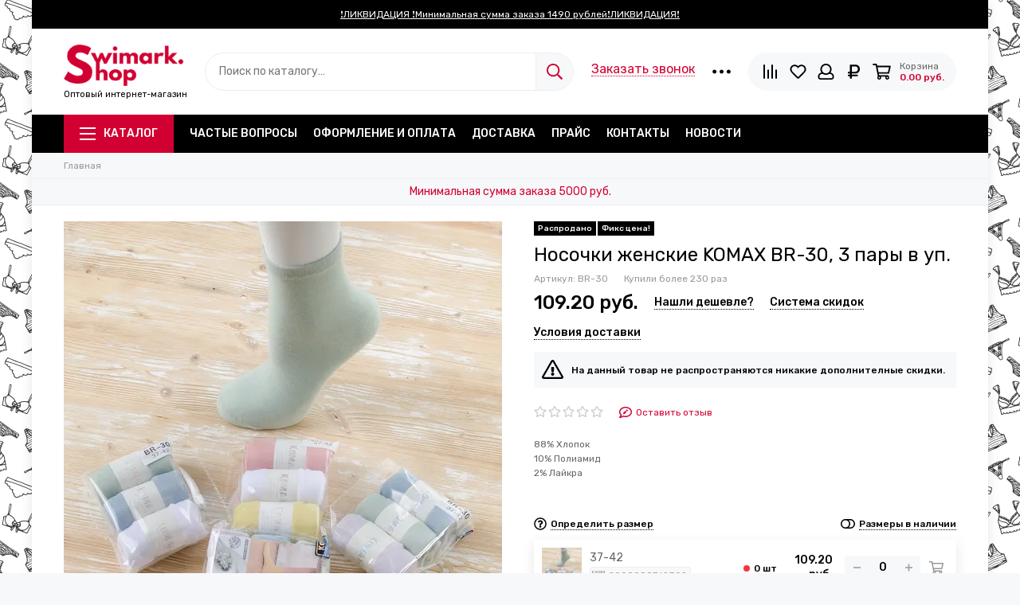

--- FILE ---
content_type: text/html; charset=utf-8
request_url: https://swimark.shop/product/nosochki-zhenskie-komax-br-30-3-sht-v-up
body_size: 23864
content:
<!doctype html><html lang="ru"><head><link media='print' onload='this.media="all"' rel='stylesheet' type='text/css' href='/served_assets/public/jquery.modal-0c2631717f4ce8fa97b5d04757d294c2bf695df1d558678306d782f4bf7b4773.css'><meta data-config="{&quot;product_id&quot;:204240336}" name="page-config" content="" /><meta data-config="{&quot;money_with_currency_format&quot;:{&quot;delimiter&quot;:&quot; &quot;,&quot;separator&quot;:&quot;.&quot;,&quot;format&quot;:&quot;%n %u&quot;,&quot;unit&quot;:&quot;руб.&quot;,&quot;show_price_without_cents&quot;:0},&quot;currency_code&quot;:&quot;RUR&quot;,&quot;currency_iso_code&quot;:&quot;RUB&quot;,&quot;default_currency&quot;:{&quot;title&quot;:&quot;Российский рубль&quot;,&quot;code&quot;:&quot;RUR&quot;,&quot;rate&quot;:1.0,&quot;format_string&quot;:&quot;%n %u&quot;,&quot;unit&quot;:&quot;руб.&quot;,&quot;price_separator&quot;:&quot;&quot;,&quot;is_default&quot;:true,&quot;price_delimiter&quot;:&quot;&quot;,&quot;show_price_with_delimiter&quot;:true,&quot;show_price_without_cents&quot;:false},&quot;facebook&quot;:{&quot;pixelActive&quot;:false,&quot;currency_code&quot;:&quot;RUB&quot;,&quot;use_variants&quot;:true},&quot;vk&quot;:{&quot;pixel_active&quot;:null,&quot;price_list_id&quot;:null},&quot;new_ya_metrika&quot;:true,&quot;ecommerce_data_container&quot;:&quot;dataLayer&quot;,&quot;common_js_version&quot;:null,&quot;vue_ui_version&quot;:null,&quot;feedback_captcha_enabled&quot;:&quot;1&quot;,&quot;account_id&quot;:139659,&quot;hide_items_out_of_stock&quot;:false,&quot;forbid_order_over_existing&quot;:true,&quot;minimum_items_price&quot;:1490,&quot;enable_comparison&quot;:true,&quot;locale&quot;:&quot;ru&quot;,&quot;client_group&quot;:null,&quot;consent_to_personal_data&quot;:{&quot;active&quot;:false,&quot;obligatory&quot;:true,&quot;description&quot;:&quot;Подтверждаю, что я ознакомлен и согласен с условиями оферты, политики конфиденциальности и пользовательского соглашения.\r\n&quot;},&quot;recaptcha_key&quot;:&quot;6LfXhUEmAAAAAOGNQm5_a2Ach-HWlFKD3Sq7vfFj&quot;,&quot;recaptcha_key_v3&quot;:&quot;6LcZi0EmAAAAAPNov8uGBKSHCvBArp9oO15qAhXa&quot;,&quot;yandex_captcha_key&quot;:&quot;ysc1_ec1ApqrRlTZTXotpTnO8PmXe2ISPHxsd9MO3y0rye822b9d2&quot;,&quot;checkout_float_order_content_block&quot;:true,&quot;available_products_characteristics_ids&quot;:null,&quot;sber_id_app_id&quot;:&quot;5b5a3c11-72e5-4871-8649-4cdbab3ba9a4&quot;,&quot;theme_generation&quot;:2,&quot;quick_checkout_captcha_enabled&quot;:true,&quot;max_order_lines_count&quot;:2000,&quot;sber_bnpl_min_amount&quot;:1000,&quot;sber_bnpl_max_amount&quot;:150000,&quot;counter_settings&quot;:{&quot;data_layer_name&quot;:&quot;dataLayer&quot;,&quot;new_counters_setup&quot;:true,&quot;add_to_cart_event&quot;:true,&quot;remove_from_cart_event&quot;:true,&quot;add_to_wishlist_event&quot;:true,&quot;purchase_event&quot;:true},&quot;site_setting&quot;:{&quot;show_cart_button&quot;:true,&quot;show_service_button&quot;:false,&quot;show_marketplace_button&quot;:false,&quot;show_quick_checkout_button&quot;:true},&quot;warehouses&quot;:[],&quot;captcha_type&quot;:&quot;yandex&quot;,&quot;human_readable_urls&quot;:false}" name="shop-config" content="" /><meta name='js-evnvironment' content='production' /><meta name='default-locale' content='ru' /><meta name='insales-redefined-api-methods' content="[]" /><script type="text/javascript" src="https://static.insales-cdn.com/assets/static-versioned/v3.72/static/libs/lodash/4.17.21/lodash.min.js"></script><script>dataLayer= []; dataLayer.push({
        event: 'view_item',
        ecommerce: {
          items: [{"item_id":"204240336","item_name":"Носочки женские KOMAX BR-30, 3 пары в уп.","item_category":"","price":109}]
         }
      });</script>
<!--InsalesCounter -->
<script type="text/javascript">
(function() {
  if (typeof window.__insalesCounterId !== 'undefined') {
    return;
  }

  try {
    Object.defineProperty(window, '__insalesCounterId', {
      value: 139659,
      writable: true,
      configurable: true
    });
  } catch (e) {
    console.error('InsalesCounter: Failed to define property, using fallback:', e);
    window.__insalesCounterId = 139659;
  }

  if (typeof window.__insalesCounterId === 'undefined') {
    console.error('InsalesCounter: Failed to set counter ID');
    return;
  }

  let script = document.createElement('script');
  script.async = true;
  script.src = '/javascripts/insales_counter.js?7';
  let firstScript = document.getElementsByTagName('script')[0];
  firstScript.parentNode.insertBefore(script, firstScript);
})();
</script>
<!-- /InsalesCounter -->
      <!-- Google Tag Manager -->
      <script>(function(w,d,s,l,i){w[l]=w[l]||[];w[l].push({'gtm.start':
      new Date().getTime(),event:'gtm.js'});var f=d.getElementsByTagName(s)[0],
      j=d.createElement(s),dl=l!='dataLayer'?'&l='+l:'';j.async=true;j.src=
      'https://www.googletagmanager.com/gtm.js?id='+i+dl;f.parentNode.insertBefore(j,f);
      })(window,document,'script','dataLayer','GTM-NVK7BPZ');
      </script>
      <!-- End Google Tag Manager -->
    <!-- Yandex.Metrika counter --><script type="text/javascript" >   (function(m,e,t,r,i,k,a){m[i]=m[i]||function(){(m[i].a=m[i].a||[]).push(arguments)};   m[i].l=1*new Date();k=e.createElement(t),a=e.getElementsByTagName(t)[0],k.async=1,k.src=r,a.parentNode.insertBefore(k,a)})   (window, document, "script", "https://mc.yandex.ru/metrika/tag.js", "ym");   ym(40954684, "init", {        clickmap:true,        trackLinks:true,        accurateTrackBounce:true,        webvisor:true,        ecommerce:"dataLayer"   });</script><noscript><div><img src="https://mc.yandex.ru/watch/40954684" style="position:absolute; left:-9999px;" alt="" /></div></noscript><!-- /Yandex.Metrika counter --><meta charset="utf-8"><meta http-equiv="X-UA-Compatible" content="IE=edge,chrome=1"><meta name="viewport" content="width=device-width, initial-scale=1, maximum-scale=1"><meta name="robots" content="index, follow"><title>Носочки женские KOMAX BR-30, 3 пары в уп. – купить в интернет-магазине swimark.shop</title><meta name="description" content="Предлагаем купить Носочки женские KOMAX BR-30, 3 пары в уп. по цене 109.20 руб. в оптовом интернет-магазине SWIMARK.SHOP. Закажите товары из раздела «» с быстрой доставкой! ☎ 8 (800) 200-74-26">  <meta name="google-site-verification" content="QpOAp3sa4NEUa-tLau0K1O-kCLaVjd1Gg54u0j4Ih9Y" /><meta property="og:type" content="website"><link rel="canonical" href="https://swimark.shop/product/nosochki-zhenskie-komax-br-30-3-sht-v-up"><meta property="og:url" content="https://swimark.shop/product/nosochki-zhenskie-komax-br-30-3-sht-v-up"><meta property="og:title" content="Носочки женские KOMAX BR-30, 3 пары в уп."><meta property="og:description" content="88% Хлопок10% Полиамид2% Лайкра"><meta property="og:image" content="https://static.insales-cdn.com/images/products/1/5276/350655644/DSC_7574.jpg"><link href="https://static.insales-cdn.com/assets/1/1273/1803513/1768339109/favicon.png" rel="shortcut icon" type="image/png" sizes="16x16"><style>.site-loader{position:fixed;z-index:99999999;left:0;top:0;width:100%;height:100%;background:#fff;color:#d20032}.layout--loading{width:100%;height:100%;overflow:scroll;overflow-x:hidden;padding:0;margin:0}.lds-ellipsis{position:absolute;width:64px;height:64px;top:50%;left:50%;transform:translate(-50%,-50%)}.lds-ellipsis div{position:absolute;top:27px;width:11px;height:11px;border-radius:50%;background:currentColor;animation-timing-function:cubic-bezier(0,1,1,0)}.lds-ellipsis div:nth-child(1){left:6px;animation:lds-ellipsis1 0.6s infinite}.lds-ellipsis div:nth-child(2){left:6px;animation:lds-ellipsis2 0.6s infinite}.lds-ellipsis div:nth-child(3){left:26px;animation:lds-ellipsis2 0.6s infinite}.lds-ellipsis div:nth-child(4){left:45px;animation:lds-ellipsis3 0.6s infinite}@keyframes lds-ellipsis1{0%{transform:scale(0)}100%{transform:scale(1)}}@keyframes lds-ellipsis3{0%{transform:scale(1)}100%{transform:scale(0)}}@keyframes lds-ellipsis2{0%{transform:translate(0,0)}100%{transform:translate(19px,0)}}@media(max-width:1199px){.layout-page{width:100vw;overflow-x:hidden}}</style><meta name="theme-color" content="#d20032"><meta name="format-detection" content="telephone=no"><meta name="cmsmagazine" content="325a8bc2477444d381d10a2ed1775a4d"><link rel="alternate" type="application/atom+xml" title="Новости — SWIMARK.SHOP" href="https://swimark.shop/blogs/novosti.atom"><link rel="alternate" type="application/atom+xml" title="Отзывы — SWIMARK.SHOP" href="https://swimark.shop/blogs/reviews.atom"><link rel="alternate" type="application/atom+xml" title="Акции магазина — SWIMARK.SHOP" href="https://swimark.shop/blogs/actions.atom"><link rel="alternate" type="application/atom+xml" title="Статьи — SWIMARK.SHOP" href="https://swimark.shop/blogs/stati.atom"><meta name='product-id' content='204240336' />
</head><body id="body" class="layout layout--loading layout--box"><div class="js-site-loader site-loader"><div class="lds-ellipsis"><div></div><div></div><div></div><div></div></div></div><div class="layout-page"><div class="insales-section insales-section-header"><header class="ps-header"><div class="bar" style="--bar-color: #ffffff; --bar-bg: #000000">❗ЛИКВИДАЦИЯ ❗Минимальная сумма заказа 1490 рублей❗ЛИКВИДАЦИЯ❗<a href="https://swimark.shop/admin2/theme_settings/1803513/edit?path=%2F" class="bar-link"></a></div><!--noindex--><div class="header-main"><div class="container"><div class="row align-items-center"><div class="col-12 col-sm col-md col-lg-auto text-center text-lg-left"><a href="https://swimark.shop" class="logo"><img src="https://static.insales-cdn.com/assets/1/1273/1803513/1768339109/logo.png" alt="SWIMARK.SHOP" class="img-fluid"></a>                      <div class="ps-slogan">Оптовый интернет-магазин</div></div>                  <div class="d-none d-lg-block header_fixed" id="header_fixed">                  <button class="user_icons-icon user_icons-icon-menu js-user_icons-icon-menu"><span class="far fa-bars"></span></button>                  </div><div class="col d-none d-lg-block"><div class="search search--header"><form action="/search" method="get" class="search-form" role="search"><input type="search" name="q" class="search-input js-search-input" placeholder="Поиск по каталогу…" autocomplete="off" required><button type="submit" class="search-button"><span class="far fa-search"></span></button><span class="search-voice-trigger"><span class="fas fa-microphone"></span></span><div class="search-results js-search-results"></div></form></div></div><div class="col-12 col-lg-auto d-none d-lg-block"><div class="header-contacts"><div class="row"><div class="col"><span class="js-messages" data-target="callback" data-type="form">Заказать звонок</span></div><div class="col-auto"><div class="user_icons-item js-user_icons-item"><span class="user_icons-icon js-user_icons-icon-contacts"><span class="far fa-ellipsis-h fa-lg"></span></span><div class="user_icons-popup"><div class="popup popup-contacts"><div class="js-popup-contacts"><div class="popup-content-contacts"><div class="row no-gutters popup-content-contacts-item"><div class="col-auto"><span class="far fa-envelope fa-fw"></span></div><div class="col"><a href="mailto:swimark@ya.ru">swimark@ya.ru</a></div></div><div class="row no-gutters popup-content-contacts-item"><div class="col-auto"><span class="far fa-map-marker fa-fw"></span></div><div class="col"><p data-itemscope="" data-itemtype="http://schema.org/PostalAddress" data-itemprop="address"><span data-itemprop="postalCode">640000</span>, <span data-itemprop="addressCountry">Россия</span>, Киров, Заводская 51В</p><p data-itemscope="" data-itemtype="http://schema.org/PostalAddress" data-itemprop="address"><span style="color: #ffffff;">109444, Россия, Москва, Сормовский 11/7</span></p></div></div><div class="row no-gutters popup-content-contacts-item"><div class="col-auto"><span class="far fa-clock fa-fw"></span></div><div class="col"><p>ПН-ПТ с 10 до 18 часов</p></div></div><div class="row no-gutters"><div class="col-12"><div class="social social--header"><ul class="social-items list-unstyled"><li class="social-item social-item--instagram"><a href="https://www.instagram.com/swimark.shop/" rel="nofollow noopener noreferrer" target="_blank"><span class="fab fa-instagram"></span></a></li></ul></div></div></div></div></div></div></div></div></div></div></div></div><div class="col-12 col-lg-auto"><div class="user_icons user_icons-main js-clone is-inside user_icons--bar" data-clone-target="js-user_icons-clone"><div class="bar d-flex d-lg-none" style="--bar-color: #ffffff; --bar-bg: #000000">❗ЛИКВИДАЦИЯ ❗Минимальная сумма заказа 1490 рублей❗ЛИКВИДАЦИЯ❗<a href="https://swimark.shop/admin2/theme_settings/1803513/edit?path=%2F" class="bar-link"></a></div><ul class="user_icons-items list-unstyled d-flex d-lg-block"><li class="user_icons-item user_icons-item-menu d-inline-block d-lg-none js-user_icons-item"><button class="user_icons-icon user_icons-icon-menu js-user_icons-icon-menu"><span class="far fa-bars"></span></button><div class="user_icons-popup"><div class="popup js-popup-menu overflow-hidden"><div class="popup-scroll js-popup-scroll"><div class="popup-title">Меню<button class="button button--empty button--icon popup-close js-popup-close"><span class="far fa-times fa-lg"></span></button></div>                                              <div class="popup-content popup-content-menu popup-content-callback" data-target="callback" data-type="form"><span class="js-messages" data-target="callback" data-type="form">Заказать звонок</span></div><div class="popup-content popup-content-menu popup-content-search"><div class="search search--popup"><form action="/search" method="get" class="search-form" role="search"><input type="search" name="q" class="search-input" placeholder="Поиск по каталогу…" autocomplete="off" required><span class="search-voice-trigger"><span class="fas fa-microphone"></span></span><button type="submit" class="search-button"><span class="far fa-search"></span></button></form></div></div><ul class="popup-content popup-content-menu js-popup-content-menu"></ul><ul class="popup-content popup-content-menu popup-content-links list-unstyled"><li class="popup-content-link"><a href="/page/faq" >Частые вопросы</a></li><li class="popup-content-link"><a href="/page/order_registration" >Оформление и оплата</a></li><li class="popup-content-link"><a href="/page/delivery" >Доставка</a></li><li class="popup-content-link"><a href="https://prices.bhteam.ru/storage/139659/price_list.xlsx?rand=6928213f9824d" rel="nofollow">Прайс</a></li><li class="popup-content-link"><a href="/page/contact" >Контакты</a></li><li class="popup-content-link"><a href="/blogs/novosti" >Новости</a></li></ul><div class="popup-content popup-content-contacts"><div class="row no-gutters popup-content-contacts-item"><div class="col-auto"><span class="far fa-phone fa-fw" data-fa-transform="flip-h"></span></div><div class="col"><a href="tel:"></a></div></div><div class="row no-gutters popup-content-contacts-item"><div class="col-auto"><span class="far fa-envelope fa-fw"></span></div><div class="col"><a href="mailto:swimark@ya.ru">swimark@ya.ru</a></div></div><div class="row no-gutters popup-content-contacts-item"><div class="col-auto"><span class="far fa-map-marker fa-fw"></span></div><div class="col"><p data-itemscope="" data-itemtype="http://schema.org/PostalAddress" data-itemprop="address"><span data-itemprop="postalCode">640000</span>, <span data-itemprop="addressCountry">Россия</span>, Киров, Заводская 51В</p><p data-itemscope="" data-itemtype="http://schema.org/PostalAddress" data-itemprop="address"><span style="color: #ffffff;">109444, Россия, Москва, Сормовский 11/7</span></p></div></div><div class="row no-gutters popup-content-contacts-item"><div class="col-auto"><span class="far fa-clock fa-fw"></span></div><div class="col"><p>ПН-ПТ с 10 до 18 часов</p></div></div></div></div></div><div class="popup-shade js-popup-close"></div></div></li>                              <li class="user_icons-item mobile_head_phone">                                <a href="tel:88002007426" class="user_icons-icon js-user_icons-icon-compares"><span class="far fa-phone fa-fw"></span></a>                              </li><li class="user_icons-item js-user_icons-item"><a href="/compares" class="user_icons-icon js-user_icons-icon-compares"><span class="far fa-align-right fa-fw" data-fa-transform="rotate-90"></span><span class="bage bage-compares js-bage-compares"></span></a><div class="user_icons-popup"><div class="popup"><div class="popup-title">Сравнение товаров<button class="button button--empty button--icon popup-close js-popup-close"><span class="far fa-times fa-lg"></span></button></div><div class="js-popup-compares"></div></div><div class="popup-shade js-popup-close"></div></div></li><li class="user_icons-item js-user_icons-item"><a href="/page/favorites" class="user_icons-icon js-user_icons-icon-favorites"><span class="far fa-heart fa-fw"></span><span class="bage bage-favorites js-bage-favorites"></span></a><div class="user_icons-popup"><div class="popup"><div class="popup-title">Избранное<button class="button button--empty button--icon popup-close js-popup-close"><span class="far fa-times fa-lg"></span></button></div><div class="js-popup-favorites"></div></div><div class="popup-shade js-popup-close"></div></div></li><li class="user_icons-item js-user_icons-item nav-hide"><a href="/client_account/login" class="user_icons-icon"><span class="far fa-user fa-fw"></span></a><div class="user_icons-popup"><div class="popup popup-client_new"><div class="popup-title">Личный кабинет<button class="button button--empty button--icon popup-close js-popup-close"><span class="far fa-times fa-lg"></span></button></div><div class="popup--empty text-center"><span class="far fa-user fa-3x"></span><div class="dropdown_products-action"><div class="row"><div class="col-12 col-lg-6"><a href="/client_account/login" class="button button--primary button--block button--small">Авторизация</a></div><div class="col-12 col-lg-6"><a href="/client_account/contacts/new" class="button button--secondary button--block button--small">Регистрация</a></div></div></div></div></div><div class="popup-shade js-popup-close"></div></div></li><li class="user_icons-item js-user_icons-item"><span class="user_icons-icon"><span class="far fa-ruble-sign fa-fw"></span></span><div class="user_icons-popup"><div class="popup popup-currency"><div class="popup-title">Выберите валюту<button class="button button--empty button--icon popup-close js-popup-close"><span class="far fa-times fa-lg"></span></button></div><div class="popup-content-currency"><a href="#" class="row align-items-center no-gutters js-currency-change is-active" data-currency="RUR"><span class="col-auto"><span class="far fa-ruble-sign fa-lg fa-fw"></span></span><span class="col">Российский рубль</span></a><a href="#" class="row align-items-center no-gutters js-currency-change" data-currency="USD"><span class="col-auto"><span class="far fa-dollar-sign fa-lg fa-fw"></span></span><span class="col">Доллар США</span></a></div></div><div class="popup-shade js-popup-close"></div></div></li><li class="user_icons-item js-user_icons-item"><a href="/cart_items" class="user_icons-icon js-user_icons-icon-cart"><span class="row align-items-center no-gutters"><span class="col-auto"><span class="far fa-shopping-cart fa-fw"></span><span class="bage bage-cart js-bage-cart"></span></span><span class="header-cart col-auto"><span class="header-cart-title">Корзина</span><span class="header-cart-total js-header-cart-total">&hellip;</span></span></span></a><div class="user_icons-popup"><div class="popup"><div class="popup-title">Корзина<button class="button button--empty button--icon popup-close js-popup-close"><span class="far fa-times fa-lg"></span></button></div><div class="js-popup-cart"></div></div><div class="popup-shade js-popup-close"></div></div></li></ul></div></div></div></div></div><!--/noindex--><div class="d-lg-block header_hor_menu"><div class="header-menu js-header-menu" id="header-menu"><div class="container"><div class="row"><div class="col"><nav class="nav nav--dropdown nav--product" itemscope="" itemtype="http://schema.org/SiteNavigationElement"><ul class="nav-items list-unstyled js-nav-items" itemprop="about" itemscope="" itemtype="http://schema.org/ItemList" id="nav-items"><li class="nav-item nav-item--collections js-nav-item" itemprop="itemListElement" itemscope="" itemtype="http://schema.org/ItemList"><a href="/collection/all_wholesale" class="hamburger-trigger js-nav-collections-trigger" data-target="hamburger" itemprop="url"><span class="hamburger hamburger--arrow-down"><span></span><span></span><span></span></span>Каталог<span class="nav-arrow-toggle js-nav-arrow-toggle"><span class="far fa-chevron-right"></span></span></a><meta itemprop="name" content="Каталог" /></li><li class="nav-item js-nav-item" itemprop="itemListElement" itemscope="" itemtype="http://schema.org/ItemList"><a href="/page/faq" itemprop="url" >Частые вопросы</a><meta itemprop="name" content="Частые вопросы" /></li><li class="nav-item js-nav-item" itemprop="itemListElement" itemscope="" itemtype="http://schema.org/ItemList"><a href="/page/order_registration" itemprop="url" >Оформление и оплата</a><meta itemprop="name" content="Оформление и оплата" /></li><li class="nav-item js-nav-item" itemprop="itemListElement" itemscope="" itemtype="http://schema.org/ItemList"><a href="/page/delivery" itemprop="url" >Доставка</a><meta itemprop="name" content="Доставка" /></li><li class="nav-item js-nav-item" itemprop="itemListElement" itemscope="" itemtype="http://schema.org/ItemList"><a href="https://prices.bhteam.ru/storage/139659/price_list.xlsx?rand=6928213f9824d" itemprop="url" rel="nofollow">Прайс</a><meta itemprop="name" content="Прайс" /></li><li class="nav-item js-nav-item" itemprop="itemListElement" itemscope="" itemtype="http://schema.org/ItemList"><a href="/page/contact" itemprop="url" >Контакты</a><meta itemprop="name" content="Контакты" /></li><li class="nav-item js-nav-item" itemprop="itemListElement" itemscope="" itemtype="http://schema.org/ItemList"><a href="/blogs/novosti" itemprop="url" >Новости</a><meta itemprop="name" content="Новости" /></li><li class="nav-item nav-item--dropdown js-nav-item--dropdown d-none"><span class="far fa-ellipsis-h fa-lg"></span><div class="user_icons-popup"><div class="popup"><ul class="list-unstyled js-popup-nav"></ul></div></div></li></ul></nav><nav class="nav-collections nav-collections--dropdown js-nav-collections js-nav-collections-trigger js-clone" data-target="dorpdown" data-clone-target="js-nav-sidebar-clone" itemscope="" itemtype="http://schema.org/SiteNavigationElement"><ul class="list-unstyled" itemprop="about" itemscope="" itemtype="http://schema.org/ItemList"><li data-collection-id="9291353" itemprop="itemListElement" itemscope="" itemtype="http://schema.org/ItemList"><a href="/collection/womens_underwear" class="nav-collections-toggle js-nav-collections-toggle nav-collections-toggle--next" data-type="next" data-target="9291353" itemprop="url">Женское нижнее белье<span class="nav-arrow-toggle js-nav-arrow-toggle"><span class="far fa-chevron-right"></span></span></a><meta itemprop="name" content="Женское нижнее белье" /><ul class="list-unstyled" itemprop="itemListElement" itemscope="" itemtype="http://schema.org/ItemList"><li class="nav-collections-back d-block d-lg-none"><a href="/collection/womens_underwear" class="nav-collections-toggle js-nav-collections-toggle nav-collections-toggle--back" data-type="back" data-target="9291353"><span class="nav-arrow-toggle"><span class="far fa-chevron-left"></span></span>Назад</a></li><li class="nav-collections-title d-block d-lg-none" itemprop="itemListElement" itemscope="" itemtype="http://schema.org/ItemList"><a href="/collection/womens_underwear" itemprop="url">Женское нижнее белье</a><meta itemprop="name" content="Женское нижнее белье" /></li><li data-collection-id="6198943" itemprop="itemListElement" itemscope="" itemtype="http://schema.org/ItemList"><a href="/collection/underwear_sets" itemprop="url">Комплекты нижнего белья</a><meta itemprop="name" content="Комплекты нижнего белья" /></li><li data-collection-id="29300767" itemprop="itemListElement" itemscope="" itemtype="http://schema.org/ItemList"><a href="/collection/byustgaltery" itemprop="url">Бюстгальтеры</a><meta itemprop="name" content="Бюстгальтеры" /></li><li data-collection-id="6198945" itemprop="itemListElement" itemscope="" itemtype="http://schema.org/ItemList"><a href="/collection/bra" itemprop="url">Топы и майки</a><meta itemprop="name" content="Топы и майки" /></li><li data-collection-id="6198948" itemprop="itemListElement" itemscope="" itemtype="http://schema.org/ItemList"><a href="/collection/womens_panties" itemprop="url">Женские трусики</a><meta itemprop="name" content="Женские трусики" /></li><li data-collection-id="6198949" itemprop="itemListElement" itemscope="" itemtype="http://schema.org/ItemList"><a href="/collection/body_women" itemprop="url">Боди</a><meta itemprop="name" content="Боди" /></li><li data-collection-id="9291355" itemprop="itemListElement" itemscope="" itemtype="http://schema.org/ItemList"><a href="/collection/socks_for_women" itemprop="url">Носочки</a><meta itemprop="name" content="Носочки" /></li></ul></li><li data-collection-id="6310106" itemprop="itemListElement" itemscope="" itemtype="http://schema.org/ItemList"><a href="/collection/mens_underwear" class="nav-collections-toggle js-nav-collections-toggle nav-collections-toggle--next" data-type="next" data-target="6310106" itemprop="url">Мужское нижнее белье<span class="nav-arrow-toggle js-nav-arrow-toggle"><span class="far fa-chevron-right"></span></span></a><meta itemprop="name" content="Мужское нижнее белье" /><ul class="list-unstyled" itemprop="itemListElement" itemscope="" itemtype="http://schema.org/ItemList"><li class="nav-collections-back d-block d-lg-none"><a href="/collection/mens_underwear" class="nav-collections-toggle js-nav-collections-toggle nav-collections-toggle--back" data-type="back" data-target="6310106"><span class="nav-arrow-toggle"><span class="far fa-chevron-left"></span></span>Назад</a></li><li class="nav-collections-title d-block d-lg-none" itemprop="itemListElement" itemscope="" itemtype="http://schema.org/ItemList"><a href="/collection/mens_underwear" itemprop="url">Мужское нижнее белье</a><meta itemprop="name" content="Мужское нижнее белье" /></li><li data-collection-id="9291360" itemprop="itemListElement" itemscope="" itemtype="http://schema.org/ItemList"><a href="/collection/mens_panties" itemprop="url">Трусы</a><meta itemprop="name" content="Трусы" /></li><li data-collection-id="9291363" itemprop="itemListElement" itemscope="" itemtype="http://schema.org/ItemList"><a href="/collection/mens_shirts" itemprop="url">Майки</a><meta itemprop="name" content="Майки" /></li><li data-collection-id="9291365" itemprop="itemListElement" itemscope="" itemtype="http://schema.org/ItemList"><a href="/collection/katalog-1-4a8ee6" itemprop="url">Носки</a><meta itemprop="name" content="Носки" /></li></ul></li><li data-collection-id="9291358" itemprop="itemListElement" itemscope="" itemtype="http://schema.org/ItemList"><a href="/collection/detskoe-nizhnee-belie" class="nav-collections-toggle js-nav-collections-toggle nav-collections-toggle--next" data-type="next" data-target="9291358" itemprop="url">Детское нижнее белье<span class="nav-arrow-toggle js-nav-arrow-toggle"><span class="far fa-chevron-right"></span></span></a><meta itemprop="name" content="Детское нижнее белье" /><ul class="list-unstyled" itemprop="itemListElement" itemscope="" itemtype="http://schema.org/ItemList"><li class="nav-collections-back d-block d-lg-none"><a href="/collection/detskoe-nizhnee-belie" class="nav-collections-toggle js-nav-collections-toggle nav-collections-toggle--back" data-type="back" data-target="9291358"><span class="nav-arrow-toggle"><span class="far fa-chevron-left"></span></span>Назад</a></li><li class="nav-collections-title d-block d-lg-none" itemprop="itemListElement" itemscope="" itemtype="http://schema.org/ItemList"><a href="/collection/detskoe-nizhnee-belie" itemprop="url">Детское нижнее белье</a><meta itemprop="name" content="Детское нижнее белье" /></li><li data-collection-id="9291366" itemprop="itemListElement" itemscope="" itemtype="http://schema.org/ItemList"><a href="/collection/trusy-dlya-devochek" itemprop="url">Для девочки</a><meta itemprop="name" content="Для девочки" /></li><li data-collection-id="9291368" itemprop="itemListElement" itemscope="" itemtype="http://schema.org/ItemList"><a href="/collection/trusy-dlya-malchikov" itemprop="url">Для мальчика</a><meta itemprop="name" content="Для мальчика" /></li><li data-collection-id="9761830" itemprop="itemListElement" itemscope="" itemtype="http://schema.org/ItemList"><a href="/collection/nosochki-2" itemprop="url">Носочки</a><meta itemprop="name" content="Носочки" /></li><li data-collection-id="20083074" itemprop="itemListElement" itemscope="" itemtype="http://schema.org/ItemList"><a href="/collection/detskie-trusy" itemprop="url">Детские трусы</a><meta itemprop="name" content="Детские трусы" /></li></ul></li><li data-collection-id="6336633" itemprop="itemListElement" itemscope="" itemtype="http://schema.org/ItemList"><a href="/collection/new" itemprop="url">NEW</a><meta itemprop="name" content="NEW" /></li><li data-collection-id="6336594" itemprop="itemListElement" itemscope="" itemtype="http://schema.org/ItemList"><a href="/collection/sale" itemprop="url">SALE!</a><meta itemprop="name" content="SALE!" /></li><li data-collection-id="20322912" itemprop="itemListElement" itemscope="" itemtype="http://schema.org/ItemList"><a href="/collection/upakovka" itemprop="url">Упаковка</a><meta itemprop="name" content="Упаковка" /></li><li data-collection-id="21451081" itemprop="itemListElement" itemscope="" itemtype="http://schema.org/ItemList"><a href="/collection/predzakaz" itemprop="url">NO NAME</a><meta itemprop="name" content="NO NAME" /></li></ul></nav></div><div class="col col-auto align-self-center"><div class="user_icons user_icons-clone js-user_icons-clone is-inside"></div></div></div></div></div></div></header></div><div class="insales-section insales-section-breadcrumb"><div class="breadcrumbs"><div class="container"><div class="row"><div class="col-12"><ul class="breadcrumb list-unstyled" itemscope itemtype="http://schema.org/BreadcrumbList"><li class="breadcrumb-item" itemprop="itemListElement" itemscope itemtype="http://schema.org/ListItem"><a class="breadcrumb-link" href="https://swimark.shop" itemprop="item"><span itemprop="name">Главная</span><meta itemprop="position" content="0"></a></li></ul></div></div></div></div></div><div class="catalog-alert-text">  <div class="container">    <div class="row">      <div class="col-12">        <div class="text">Минимальная сумма заказа 5000 руб.</div>      </div>    </div>  </div></div><div itemscope itemtype="http://schema.org/Product" data-recently-view="204240336"><div class="insales-section insales-section-product"><div class="container"><div class="row"><div class="col-12 col-lg-6"><div class="product-images js-product-images"><div class="product-image d-none d-md-block"><a href="https://static.insales-cdn.com/images/products/1/5276/350655644/DSC_7574.jpg" class="js-product-image-thumb product-image-thumb product-image-thumb--1x1 product-image-thumb--contain" data-index="1"><span class="product-gallery-thumb-item"><picture><source type="image/webp" srcset="https://static.insales-cdn.com/r/HZEd7eyzb68/rs:fit:550:550:1/plain/images/products/1/5276/350655644/DSC_7574.jpg@webp 1x, https://static.insales-cdn.com/r/-kmYuplRCXI/rs:fit:1100:1100:1/plain/images/products/1/5276/350655644/DSC_7574.jpg@webp 2x" class="product_page-image"><img src="https://static.insales-cdn.com/r/zqIZwORiZGY/rs:fit:550:550:1/plain/images/products/1/5276/350655644/DSC_7574.jpg@jpg" class="product_page-image" srcset="https://static.insales-cdn.com/r/zqIZwORiZGY/rs:fit:550:550:1/plain/images/products/1/5276/350655644/DSC_7574.jpg@jpg 1x, https://static.insales-cdn.com/r/BHiibT_9URc/rs:fit:1100:1100:1/plain/images/products/1/5276/350655644/DSC_7574.jpg@jpg 2x" alt="Носочки женские KOMAX BR-30, 3 пары в уп."></picture></span></a></div><div class="product-gallery product-gallery--center"><div class="js-owl-carousel-gallery owl-carousel owl-gallery"><a href="https://static.insales-cdn.com/images/products/1/5276/350655644/DSC_7574.jpg" class="js-product-gallery-thumb product-gallery-thumb product-gallery-thumb--1x1 product-gallery-thumb--contain is-active" data-index="1" data-name="DSC_7574.jpg"><span class="product-gallery-thumb-item"><picture><source type="image/webp" srcset="https://static.insales-cdn.com/r/HZEd7eyzb68/rs:fit:550:550:1/plain/images/products/1/5276/350655644/DSC_7574.jpg@webp 1x, https://static.insales-cdn.com/r/-kmYuplRCXI/rs:fit:1100:1100:1/plain/images/products/1/5276/350655644/DSC_7574.jpg@webp 2x" class=""><img src="https://static.insales-cdn.com/r/zqIZwORiZGY/rs:fit:550:550:1/plain/images/products/1/5276/350655644/DSC_7574.jpg@jpg" class="" srcset="https://static.insales-cdn.com/r/zqIZwORiZGY/rs:fit:550:550:1/plain/images/products/1/5276/350655644/DSC_7574.jpg@jpg 1x, https://static.insales-cdn.com/r/BHiibT_9URc/rs:fit:1100:1100:1/plain/images/products/1/5276/350655644/DSC_7574.jpg@jpg 2x" alt="Носочки женские KOMAX BR-30, 3 пары в уп."></picture></span></a><a href="https://static.insales-cdn.com/images/products/1/5365/350655733/DSC_7567.jpg" class="js-product-gallery-thumb product-gallery-thumb product-gallery-thumb--1x1 product-gallery-thumb--contain" data-index="2" data-name="DSC_7567.jpg"><span class="product-gallery-thumb-item"><picture><source type="image/webp" srcset="https://static.insales-cdn.com/r/FGc_UU5JapQ/rs:fit:550:550:1/plain/images/products/1/5365/350655733/DSC_7567.jpg@webp 1x, https://static.insales-cdn.com/r/S1nE2cviFJ8/rs:fit:1100:1100:1/plain/images/products/1/5365/350655733/DSC_7567.jpg@webp 2x" class=""><img src="https://static.insales-cdn.com/r/ULLMEUiwGbo/rs:fit:550:550:1/plain/images/products/1/5365/350655733/DSC_7567.jpg@jpg" class="" srcset="https://static.insales-cdn.com/r/ULLMEUiwGbo/rs:fit:550:550:1/plain/images/products/1/5365/350655733/DSC_7567.jpg@jpg 1x, https://static.insales-cdn.com/r/Pvy3tjgSP04/rs:fit:1100:1100:1/plain/images/products/1/5365/350655733/DSC_7567.jpg@jpg 2x" alt="Носочки женские KOMAX BR-30, 3 пары в уп."></picture></span></a><a href="https://static.insales-cdn.com/images/products/1/5437/350655805/DSC_7570.jpg" class="js-product-gallery-thumb product-gallery-thumb product-gallery-thumb--1x1 product-gallery-thumb--contain" data-index="3" data-name="DSC_7570.jpg"><span class="product-gallery-thumb-item"><picture><source type="image/webp" srcset="https://static.insales-cdn.com/r/AhBQ5LemV_E/rs:fit:550:550:1/plain/images/products/1/5437/350655805/DSC_7570.jpg@webp 1x, https://static.insales-cdn.com/r/Y--PiWB3ydI/rs:fit:1100:1100:1/plain/images/products/1/5437/350655805/DSC_7570.jpg@webp 2x" class=""><img src="https://static.insales-cdn.com/r/WrkdUgO_RCY/rs:fit:550:550:1/plain/images/products/1/5437/350655805/DSC_7570.jpg@jpg" class="" srcset="https://static.insales-cdn.com/r/WrkdUgO_RCY/rs:fit:550:550:1/plain/images/products/1/5437/350655805/DSC_7570.jpg@jpg 1x, https://static.insales-cdn.com/r/KRF_P2krEzs/rs:fit:1100:1100:1/plain/images/products/1/5437/350655805/DSC_7570.jpg@jpg 2x" alt="Носочки женские KOMAX BR-30, 3 пары в уп."></picture></span></a></div></div><div class="d-none" hidden><a href="https://static.insales-cdn.com/images/products/1/5276/350655644/DSC_7574.jpg" class="js-product-gallery-thumb-1" data-fancybox="gallery" data-caption="Носочки женские KOMAX BR-30, 3 пары в уп."></a><a href="https://static.insales-cdn.com/images/products/1/5365/350655733/DSC_7567.jpg" class="js-product-gallery-thumb-2" data-fancybox="gallery" data-caption="Носочки женские KOMAX BR-30, 3 пары в уп."></a><a href="https://static.insales-cdn.com/images/products/1/5437/350655805/DSC_7570.jpg" class="js-product-gallery-thumb-3" data-fancybox="gallery" data-caption="Носочки женские KOMAX BR-30, 3 пары в уп."></a></div></div></div><div class="col-12 col-lg-6"><div class="product-data"><span class="product-labels"><span class="product-label product-label--soldout">Распродано</span><span class="product-label product-label--fiks-tsena" data-title="Фикс цена!">Фикс цена!</span></span><div class="product-head"><h1 class="product-title" itemprop="name">Носочки женские KOMAX BR-30, 3 пары в уп.</h1></div>                      <div class="row"><div class="col-auto"><div class="product-sku">Артикул: <span class="js-product-sku" itemprop="sku">BR-30</span></div></div><div class="col-auto _d-none"><div class="product-sku">Купили более <span>230 раз</span></div></div>                      </div><meta itemprop="image" content="https://static.insales-cdn.com/images/products/1/5276/350655644/DSC_7574.jpg"><meta itemprop="brand" content="KOMAX"><div itemprop="offers" itemscope itemtype="http://schema.org/Offer"><meta itemprop="price" content="109.2"><meta itemprop="priceCurrency" content="RUB"><link itemprop="availability" href="http://schema.org/OutOfStock"><link itemprop="url" href="https://swimark.shop/product/nosochki-zhenskie-komax-br-30-3-sht-v-up"></div><div class="row"><div class="col-auto"><div class="product-prices"><span class="product-price js-product-price">109.20 руб.</span><span class="product-old_price js-product-old_price" style="display: none;"></span><span class="product-discount js-product-discount" style="display: none;">Экономия -109 руб.</span></div></div><div class="col-12 d-block d-sm-none"></div><div class="col-auto"><div class="product-cheaper"><button type="button" class="button button--empty button--info js-messages" data-target="cheaper" data-type="form"><span>Нашли дешевле?</span></button></div></div><div class="col-auto"><div class="product-cheaper"><button type="button" class="button button--empty button--info js-messages" data-target="discounts" data-type="alert"><span>Система&nbsp;скидок</span></button></div></div><div class="col-auto"><div class="product-cheaper"><button type="button" class="button button--empty button--info js-messages" data-target="shipping" data-type="text"><span>Условия доставки</span></button></div></div></div><div class="alert alert--default"><div class="row no-gutters align-items-center"><div class="col-auto"><span class="far fa-exclamation-triangle fa-2x"></span></div><div class="col">На данный товар не распространяются никакие дополнителные скидки.</div></div></div><div class="product-rating"><div class="rating"><a href="#review_form" class="js-rating-link"><span class="rating-item rating-item--unactive"><span class="far fa-star"></span></span><span class="rating-item rating-item--unactive"><span class="far fa-star"></span></span><span class="rating-item rating-item--unactive"><span class="far fa-star"></span></span><span class="rating-item rating-item--unactive"><span class="far fa-star"></span></span><span class="rating-item rating-item--unactive"><span class="far fa-star"></span></span><span class="rating-link"><span class="far fa-comment-edit fa-lg"></span>Оставить отзыв</span></a></div></div><div class="product-description" itemprop="description"><p>88% Хлопок</p><p>10% Полиамид</p><p>2% Лайкра</p></div><div class="row">                                  <div class="col"><div class="product-form_table-razmer"><button type="button" class="button button--empty button--info button--small js-options_description" data-target="razmer"><span class="far fa-question-circle fa-lg"></span><span>Определить размер</span></button></div></div>                                  <div class="col-auto"><div class="product-form_table-razmer"><button class="button button--empty button--info button--small razmer-available js-razmer-available-toggle is-toggle" data-id="204240336"><span class="far fa-toggle-on fa-lg"></span><span class="far fa-toggle-off fa-lg"></span><span data-text-show="Размеры в наличии" data-text-hide="Показать все размеры"></span></button></div></div>                                  </div><div class="product-form product-form_table is-soldout product-form_table-204240336">                                                                    <div class="alert alert--default product-form_table-alert d-none"><div class="row no-gutters align-items-center"><div class="col-auto"><span class="far fa-exclamation-triangle fa-2x"></span></div><div class="col">Нет доступных вариантов товара!</div></div></div>                                  <form data-product-id="204240336" data-item-id="348317389" class="js-variants_form js-razmer-available-false"><input type="hidden" name="variant_id" value="348317389"><div class="row align-items-center no-gutters"><div class="col-12 col-sm"><div class="row align-items-center no-gutters"><div class="col-auto"><div class="product-form_table-image"><span class="product_card-thumb product_card-thumb--1x1 product_card-thumb--contain"><span class="product_card-thumb-item" style="background-image: url(https://static.insales-cdn.com/images/products/1/5276/350655644/thumb_DSC_7574.jpg);"></span></span></div></div><div class="col"><span class="product-form_table-title">37-42</span><div class="product-form_table-barcode"><button type="button"><span class="far fa-barcode fa-lg"></span><span>2000000762302</span></button><div class="js-barcode-popup barcode-popup" style="display:none"><img class="js-barcode-img js-barcode-348317389 img-fluid" data-barcode="2000000762302" data-target=".js-barcode-348317389"></div></div></div></div></div><div class="col-12 d-block d-sm-none product-form_table-separator"></div><div class="col-12 col-sm-auto"><div class="row align-items-center no-gutters"><div class="col col-sm-auto"><div class="product-available product-available--soldout" data-text-available="0 шт" data-text-soldout="0 шт"></div></div><div class="col-auto"><span class="product-form_table-price " data-price="109.2">109.20 руб.</span></div><div class="col-auto"><div class="product-quantity"><div class="row no-gutters" data-quantity data-step="1" data-min="0"><div class="col col-auto"><button type="button" data-quantity-change="-1" class="button button--counter button--icon button--small"><span class="far fa-minus"></span></button></div><div class="col"><input type="text" name="quantity" value="0" min="0" autocomplete="off" class="input input--counter input--small"></div><div class="col col-auto"><button type="button" data-quantity-change="1" class="button button--counter button--icon button--small"><span class="far fa-plus"></span></button></div></div></div></div><div class="col-auto"><button type="button" class="button button--disabled button--small button--icon" disabled><span class="far fa-shopping-cart fa-lg"></span></button></div></div></div></div></form>                                  </div><div class="product-extras"><div class="row"><div class="col-auto"><button type="button" class="button button--empty button--icon button--compares" data-compare-add="204240336"><span class="far fa-align-right fa-lg" data-fa-transform="rotate-90"></span><span data-text-first="Сравнить" data-text-second="В сравнении"></span></button><span class="button button--empty button--icon">&nbsp;</span><button type="button" class="button button--empty button--icon button--favorites" data-favorites-trigger="204240336"><span class="far fa-heart fa-lg"></span><span data-text-first="В избранное" data-text-second="В избранном"></span></button></div></div></div><div class="product-geo"></div><div class="product-refund"><div class="product-refund-title">Условия возврата и обмена</div><p>Согласно Закону «О защите прав потребителей», данный товар надлежащего качества не подлежит возврату и обмену. Согласно Закону «О защите прав потребителей», продавец может отказать потребителю в обмене и возврате товаров надлежащего качества, если они относятся к категориям, указанным в действующем перечне непродовольственных товаров надлежащего качества, не подлежащих возврату и обмену.</p></div></div></div></div></div></div><div class="insales-section insales-section-share insales-section-share--product"><div class="share share--product"><script src="//yastatic.net/es5-shims/0.0.2/es5-shims.min.js" defer></script><script src="//yastatic.net/share2/share.js" defer></script><div class="ya-share2" data-services="collections,vkontakte,facebook,odnoklassniki,pinterest,twitter,viber,whatsapp,telegram" data-description="88% Хлопок10% Полиамид2% Лайкра" data-image="https://static.insales-cdn.com/images/products/1/5276/350655644/DSC_7574.jpg" data-title="Носочки женские KOMAX BR-30, 3 пары в уп."></div></div></div>    <div class="container">        <div class="text">            <div class="layout">                <div>                    <img src="https://img.swimark.shop/files/1/7439/17284367/original/6.png" alt="icon">                    <p>cashback и <br> скидки</p>                </div>                <div>                    <img src="https://img.swimark.shop/files/1/7437/17284365/original/8.png" alt="icon">                    <p>доставка по <br> всей россии</p>                </div>                <div>                    <img src="https://img.swimark.shop/files/1/7434/17284362/original/1.png" alt="icon">                    <p>выгодные <br> оптовые цены</p>                </div>                <div>                    <img src="https://img.swimark.shop/files/1/7440/17284368/original/5.png" alt="icon">                    <p>резерв товара <br> без предоплаты</p>                </div>            </div>            <br>        </div>    </div><div class="insales-section insales-section-tabs"><div class="container"><div class="row"><div class="col-12"><div class="tabs"><div class="row no-gutters justify-content-center tabs-list"><div class="col-auto js-tabs-list-item tabs-list-item is-active" data-target="description"><span class="far fa-list-alt fa-lg"></span>Описание</div><div class="col-auto js-tabs-list-item tabs-list-item" data-target="properties"><span class="far fa-sliders-h fa-lg"></span>Характеристики</div><div class="col-auto js-tabs-list-item tabs-list-item" data-target="reviews"><span class="far fa-comment-lines fa-lg"></span>Отзывы <sup>0</sup></div></div><div class="js-tabs-content tabs-content is-active" data-tab="description"><div class="text"><div class="text-content"><p><span style="color: #333333;">Комплекты нижнего белья, бюстгальтеры, трусы женские, майки и сорочки, пижамы, мужские боксеры в наличии по оптовым ценам с доставкой по России.</span></p><ul><li><span style="color: #ff0000;">Минимальная сумма заказа 1490 рублей!</span></li><li><span style="color: #ff0000;">Оптовые скидки уже от 3000 рублей!</span></li><li><span style="color: #ff0000;">Оптовые цены на все!</span></li><li><span style="color: #ff0000;">Для закупки товара вам не обязательно иметь статус ИП или юр. лица.</span></li><li style="text-align: left;"><span style="color: #ff0000;">Резервируйте товар без предоплаты до 3-х рабочих дней самостоятельно в любое время 24/7.&nbsp;</span></li><li style="text-align: left;"><span style="color: #ff0000;">Без обязательного выкупа размерных рядов и фабричных упаковок! </span></li><li style="text-align: left;"><span style="color: #ff0000;">Доставка по России.</span></li><li style="text-align: left;"><span style="color: #ff0000;">Возвращаем 5% от суммы заказа баллами*</span></li><li style="text-align: left;"><span style="color: #ff0000;">Скидки до 25% от объема*</span></li></ul><p><span style="color: #333333;">Получайте удовольствие от покупки по низким ценам любыми партиями не выходя из дома!</span></p><p>Информация о технических характеристиках, комплекте поставки, стране изготовления и внешнем виде товара носит справочный характер и основывается на последних доступных сведениях от производителя.</p></div></div></div><div class="js-tabs-content tabs-content" data-tab="properties"><div class="product-properties"><dl class="row align-items-end product-properties-item d-inline-flex"><dt class="col-6 align-self-start"><span>Бренд</span></dt><dd class="col-6">KOMAX</dd></dl><dl class="row align-items-end product-properties-item d-inline-flex"><dt class="col-6 align-self-start"><span>В упаковке</span></dt><dd class="col-6">3 пары</dd></dl><dl class="row align-items-end product-properties-item d-inline-flex"><dt class="col-6 align-self-start"><span>Цена за</span></dt><dd class="col-6">3 пары</dd></dl><dl class="row align-items-end product-properties-item d-inline-flex"><dt class="col-6 align-self-start"><span>Страна</span></dt><dd class="col-6">P.R.C.</dd></dl><dl class="row align-items-end product-properties-item d-inline-flex"><dt class="col-6 align-self-start"><span>Вес (кг)</span></dt><dd class="col-6 js-product-weight">0.085</dd></dl></div></div><div class="js-tabs-content tabs-content" data-tab="reviews"><div class="product_reviews"><div class="row"><div class="col-12 col-lg-7"><div class="alert alert--default"><div class="row no-gutters align-items-center"><div class="col-auto"><span class="far fa-pencil fa-2x" data-fa-transform="flip-h"></span></div><div class="col">Здесь еще никто не оставлял отзывы. Вы можете быть первым!</div></div></div></div><div class="col-12 col-lg-5"><form class="review-form" method="post" action="/product/nosochki-zhenskie-komax-br-30-3-sht-v-up/reviews#review_form" enctype="multipart/form-data"><div class="form"><div class="alert alert--default"><div class="row no-gutters align-items-center"><div class="col-auto"><span class="far fa-info-square fa-2x"></span></div><div class="col">Перед публикацией отзывы проходят модерацию.</div></div></div><div class="form-item"><label>Ваша оценка</label><div class="review-rating js-rating"><input type="hidden" name="review[rating]" value="" data-rating-input><span class="rating-item rating-item--star rating-item--unactive" data-rating-star data-rating-rate="1"><span class="fas fa-star"></span></span><span class="rating-item rating-item--star rating-item--unactive" data-rating-star data-rating-rate="2"><span class="fas fa-star"></span></span><span class="rating-item rating-item--star rating-item--unactive" data-rating-star data-rating-rate="3"><span class="fas fa-star"></span></span><span class="rating-item rating-item--star rating-item--unactive" data-rating-star data-rating-rate="4"><span class="fas fa-star"></span></span><span class="rating-item rating-item--star rating-item--unactive" data-rating-star data-rating-rate="5"><span class="fas fa-star"></span></span><span class="rating-item rating-item--reset" data-rating-reset><span class="far fa-times-circle"></span></span></div></div><textarea id="review-content" name="review[content]" cols="32" rows="4" class="d-none"></textarea><div class="form-item"><label for="review-content">Преимущества</label><textarea id="review-content-plus" cols="32" rows="2" class="input input--medium input--block js-rating_extended-textarea"></textarea></div><div class="form-item"><label for="review-content">Недостатки</label><textarea id="review-content-minus" cols="32" rows="2" class="input input--medium input--block js-rating_extended-textarea"></textarea></div><div class="form-item"><label for="review-content">Комментарий <span class="required">*</span></label><textarea id="review-content-comment" cols="32" rows="4" class="input input--medium input--block js-rating_extended-textarea" required></textarea></div><div class="form-item"><label for="review-file">Изображение (png, jpg)</label><input type="file" id="review-file" name="review[image_attributes][image]" value="" accept="image/png, image/jpeg" class="input input--medium input--block"></div><div class="form-item"><label for="review-author">Представьтесь, пожалуйста <span class="required">*</span></label><input type="text" id="review-author" name="review[author]" value="" class="input input--medium input--block" required></div><div class="form-item"><label for="review-email">Электронная почта <span class="required">*</span></label><input type="email" id="review-email" name="review[email]" value="" class="input input--medium input--block" required></div><div class="form-item"><script src='https://www.google.com/recaptcha/api.js?hl=ru' async defer></script><div class='g-recaptcha' data-sitekey='6LfXhUEmAAAAAOGNQm5_a2Ach-HWlFKD3Sq7vfFj' data-callback='onReCaptchaSuccess'></div></div>                  <div class="form-item form-item-submit"><div class="row"><div class="col-auto"><button type="submit" class="button button--secondary">Отправить</button></div><div class="col"><div class="form-item-privacy"><p>Нажимая на кнопку &laquo;Отправить&raquo; вы принимаете условия <a href="/page/oferta" target="_blank">Публичной оферты</a>.</p></div></div></div></div></div></form></div></div></div></div></div></div></div></div></div></div><div class="insales-section insales-section-products insales-section-products--recently d-none"><div class="products products--recently"><div class="container"><div class="section-title products-title">Вы смотрели<button class="button button--default js-recently-clear"><span>Очистить</span></button></div><div class="js-owl-carousel-products-recently-slider products-slider owl-carousel owl-products-slider"></div></div></div></div><div class="insales-section insales-section-marketplace">  <div class="container">    <div class="row align-items-center">            <div class="col-6 col-md-3">        <div class="mp-item">        <img src="https://static.insales-cdn.com/r/Pog04hR5svE/rs:fit:300:0:1/plain/files/1/3697/19451505/original/Wildberries_Logo.png@jpg" class="img-fluid" alt="Wildberries">        </div>      </div>            <div class="col-6 col-md-3">        <a href="https://www.ozon.ru/seller/topanty-34650/products/?miniapp=seller_34650" target="_blank" class="mp-item">        <img src="https://static.insales-cdn.com/r/83AF5qk34L4/rs:fit:300:0:1/plain/files/1/3699/19451507/original/%D0%9E%D0%97%D0%9E%D0%9D_%D0%9B%D0%9E%D0%93%D0%9E.png@jpg" class="img-fluid" alt="OZON">        </a>      </div>            <div class="col-6 col-md-3">        <div class="mp-item">        <img src="https://static.insales-cdn.com/r/s1a8k06fr8A/rs:fit:300:0:1/plain/files/1/3700/19451508/original/free-png.ru-465.png@jpg" class="img-fluid" alt=" Яндекс.Маркет">        </div>      </div>            <div class="col-6 col-md-3">        <div class="mp-item">        <img src="https://static.insales-cdn.com/r/OlLpkVo6nbE/rs:fit:300:0:1/plain/files/1/3701/19451509/original/Sbermm_logo.png@jpg" class="img-fluid" alt="СберМегаМаркет ">        </div>      </div>          </div>  </div></div><div class="insales-section insales-section-footer"><footer><form action="#" class="footer-subscribe js-footer-subscribe"><div class="container"><div class="row align-items-center"><div class="col-12 col-md-9 col-lg-6"><div class="footer-subscribe-title">Подпишитесь на важные обновления.</div><div class="footer-subscribe-form"><div class="row align-items-center no-gutters"><div class="col"><input type="email" name="email" class="input input--white input--block" placeholder="Адрес электронной почты" required></div><div class="col-auto"><button type="submit" class="button button--secondary button--secondary--inverse">Подписаться</button></div></div></div><div class="footer-subscribe-policy"><p>Нажимая на кнопку &laquo;Подписаться&raquo; вы принимаете условия <a href="/page/oferta" target="_blank">Публичной оферты</a>.</p></div></div><div class="col-12 col-md-3 col-lg-6"><div class="footer-subscribe-description"><p>А еще мы вовремя сообщим вам о наших акциях, распродажах и новинках!</p></div></div></div></div></form><div class="footer-menu"><div class="container"><div class="row justify-content-between"><div class="col-12 col-md-6 col-lg-3"><div class="footer-menu-block" itemscope itemtype="http://schema.org/Organization"><meta itemprop="name" content="SWIMARK.SHOP"><meta itemprop="logo" content="https://static.insales-cdn.com/assets/1/1273/1803513/1768339109/logo.png"><div class="footer-menu-title"><a href="https://swimark.shop" class="logo" itemprop="url"><img src="https://static.insales-cdn.com/assets/1/1273/1803513/1768339109/logo.png" alt="SWIMARK.SHOP" width="175" class="img-fluid"></a></div><ul class="footer-menu-items list-unstyled"><li class="footer-menu-item footer-menu-item--phone"><br><a href="tel:" itemprop="telephone"></a><div><span class="js-messages" data-target="callback" data-type="form">Заказать звонок</span></div></li><li class="footer-menu-item footer-menu-item--icon footer-menu-item--email"><span class="far fa-envelope fa-fw"></span><a href="mailto:swimark@ya.ru" itemprop="email">swimark@ya.ru</a></li><li class="footer-menu-item footer-menu-item--icon footer-menu-item--address"><span class="far fa-map-marker fa-fw"></span><p itemscope="" itemtype="http://schema.org/PostalAddress" itemprop="address"><span itemprop="postalCode">640000</span>, <span itemprop="addressCountry">Россия</span>, Киров, Заводская 51В</p><p itemscope="" itemtype="http://schema.org/PostalAddress" itemprop="address"><span style="color: #ffffff;">109444, Россия, Москва, Сормовский 11/7</span></p></li><li class="footer-menu-item footer-menu-item--icon footer-menu-item--hours"><span class="far fa-clock fa-fw"></span><p>ПН-ПТ с 10 до 18 часов</p></li><li class="footer-menu-item footer-menu-item--icon footer-menu-item--requisites"><span class="far fa-address-card fa-fw"></span><p>ИНН: 434546851874<br />ОГРНИП: 304434533100437</p></li></ul></div></div><div class="col-12 col-md-6 col-lg-3"><div class="footer-menu-block"><div class="footer-menu-title">Каталог</div><ul class="footer-menu-items list-unstyled"><li class="footer-menu-item"><a href="/collection/womens_underwear">Женское нижнее белье</a></li><li class="footer-menu-item"><a href="/collection/mens_underwear">Мужское нижнее белье</a></li><li class="footer-menu-item"><a href="/collection/detskoe-nizhnee-belie">Детское нижнее белье</a></li><li class="footer-menu-item"><a href="/collection/new">NEW</a></li><li class="footer-menu-item"><a href="/collection/sale">SALE!</a></li><li class="footer-menu-item"><a href="/collection/upakovka">Упаковка</a></li><li class="footer-menu-item"><a href="/collection/predzakaz">NO NAME</a></li></ul></div></div><div class="col-12 col-md-6 col-lg-3"><div class="footer-menu-block"><div class="footer-menu-title">Информация</div><ul class="footer-menu-items list-unstyled"><li class="footer-menu-item"><a href="/client_account/login">Личный кабинет</a></li><li class="footer-menu-item"><a href="/page/order_registration">Оформление и оплата</a></li><li class="footer-menu-item"><a href="/page/oferta">Оферта</a></li><li class="footer-menu-item"><a href="/page/return">Возврат товара</a></li><li class="footer-menu-item"><a href="/page/polzovatelskoe-soglashenie">Пользовательское соглашение</a></li><li class="footer-menu-item"><a href="/page/razmernaya-tablitsa">Размерная сетка</a></li><li class="footer-menu-item"><a href="/page/certificate">Сертификаты</a></li><li class="footer-menu-item"><a href="/page/delivery">Доставка</a></li><li class="footer-menu-item"><a href="/page/contact">Контакты</a></li></ul></div></div><div class="col-12 col-md-6 col-lg-3"><div class="footer-menu-block"><div class="footer-menu-title">О компании</div><ul class="footer-menu-items list-unstyled"><li class="footer-menu-item"><p>Оптовый интернет-магазин нижнего белья в удобном формате.</p></li></ul><div class="footer-menu-title footer-menu-title--second"><a href="/blogs/reviews" class="button button--primary button--footer_reviews"><span class="far fa-comment-alt-smile fa-lg fa-fw"></span><span>Отзывы клиенов</span></a></div><!--noindex--><div class="footer-menu-title footer-menu-title--second">Мы в социальных сетях</div><ul class="footer-menu-items list-unstyled"><li class="footer-menu-item footer-menu-item--social"><div class="social social--footer"><ul class="social-items list-unstyled"><li class="social-item social-item--instagram"><a href="https://www.instagram.com/swimark.shop/" rel="nofollow noopener noreferrer" target="_blank"><span class="fab fa-instagram"></span></a></li></ul></div></li></ul><!--/noindex--><div class="footer-discount">                                  <div class="footer-discount-title">Бонусная система скидок</div>                                  <div class="footer-discount-items">                                   <div class="footer-discount-date row">                                     <div class="col-12">Актуально на <span class="js-footer-discount-date">17.01.2026</span></div>                                    </div>                                   <div class="footer-discount-item row">                                     <div class="col">Начисление</div>                                     <div class="col-auto">5%</div>                                    </div>                                   <div class="footer-discount-item row">                                     <div class="col">Списание</div>                                     <div class="col-auto">5%</div>                                    </div>                                  </div>                          </div></div></div></div></div></div><div class="footer-copyright"><div class="container"><div class="row align-items-center"><div class="col-12 col-lg"><div class="footer-bnr"><img data-src="https://static.insales-cdn.com/assets/1/1273/1803513/1768339109/footer-bnr.jpg" class="img-fluid lazy" alt=""></div></div><div class="col-12 col-lg-auto"><div class="text-center text-lg-right"><ul class="payments list-unstyled"><li><img data-src="https://static.insales-cdn.com/files/1/461/14508493/original/payment-paypal.png" alt="PayPal" class="lazy"></li><li><img data-src="https://static.insales-cdn.com/files/1/462/14508494/original/payment-visa.png" alt="Visa" class="lazy"></li><li><img data-src="https://static.insales-cdn.com/files/1/463/14508495/original/payment-mastercard.png" alt="MasterCard" class="lazy"></li><li><img data-src="https://static.insales-cdn.com/files/1/464/14508496/original/payment-mir.png" alt="МИР" class="lazy"></li><li><img data-src="https://static.insales-cdn.com/files/1/465/14508497/original/payment-yandex.png" alt="Яндекс.Деньги" class="lazy"></li><li><img data-src="https://static.insales-cdn.com/files/1/466/14508498/original/payment-qiwi.png" alt="QIWI" class="lazy"></li><li><img data-src="https://static.insales-cdn.com/files/1/467/14508499/original/payment-webmoney.png" alt="WebMoney" class="lazy"></li></ul></div></div><div class="col-12 col-lg-auto order-lg-first"><div class="text-center text-lg-left">2026 &copy; SWIMARK.SHOP</div></div></div></div></div></footer></div><div class="d-none d-sm-block"><button class="scroll-top scroll-top--left js-scroll-top"><span class="far fa-chevron-up"></span></button></div><!--noindex--><script type="text/template" hidden data-template-id="popup-empty"><div class="popup--empty text-center"><%= popup.icon %><%= popup.title %></div></script><script type="text/template" hidden data-template-id="popup-cart"><% _.forEach(obj.order_lines, function(item){ %><div class="dropdown_product"><div class="row align-items-center no-gutters"><div class="col-2"><a href="<%= item.product.url %>" class="dropdown_product-thumb dropdown_product-thumb--1x1 dropdown_product-thumb--contain"><span class="dropdown_product-thumb-item" style="background-image: url(<% if(item.first_image.filename){ %><%= item.first_image.thumb_url %><% }else{ %>https://static.insales-cdn.com/assets/1/1273/1803513/1768339109/no-image-empty.png<% } %>);"></span></a></div><div class="col"><div class="dropdown_product-title"><a href="<%= item.product.url %>"><%= item.title %></a></div><div class="dropdown_product-prices"><%= item.quantity %> &times; <%= Shop.money.format(item.sale_price) %></div></div><div class="col-auto"><button type="button" class="button button--empty button--icon button--remove" data-item-delete="<%= item.id %>"><span class="far fa-trash fa-lg fa-fw"></span></button></div></div></div><% }); %></script><script type="text/template" hidden data-template-id="popup-compares"><% _.forEach(obj.products, function(item){ %><div class="dropdown_product"><div class="row align-items-center no-gutters"><div class="col-2"><a href="<%= item.url %>" class="dropdown_product-thumb dropdown_product-thumb--1x1 dropdown_product-thumb--contain"><span class="dropdown_product-thumb-item" style="background-image: url(<% if(item.first_image.filename){ %><%= item.first_image.thumb_url %><% }else{ %>https://static.insales-cdn.com/assets/1/1273/1803513/1768339109/no-image-empty.png<% } %>);"></span></a></div><div class="col"><div class="dropdown_product-title"><a href="<%= item.url %>"><%= item.title %></a></div></div><div class="col-auto"><button type="button" class="button button--empty button--icon button--remove" data-compare-delete="<%= item.id %>"><span class="far fa-trash fa-lg fa-fw"></span></button></div></div></div><% }); %></script><script type="text/template" hidden data-template-id="popup-favorites"><% _.forEach(obj.products, function(item){ %><div class="dropdown_product"><div class="row align-items-center no-gutters"><div class="col-2"><a href="<%= item.url %>" class="dropdown_product-thumb dropdown_product-thumb--1x1 dropdown_product-thumb--contain"><span class="dropdown_product-thumb-item" style="background-image: url(<% if(item.first_image.filename){ %><%= item.first_image.thumb_url %><% }else{ %>https://static.insales-cdn.com/assets/1/1273/1803513/1768339109/no-image-empty.png<% } %>);"></span></a></div><div class="col"><div class="dropdown_product-title"><a href="<%= item.url %>"><%= item.title %></a></div></div><div class="col-auto"><button type="button" class="button button--empty button--icon button--remove" data-favorites-remove="<%= item.id %>"><span class="far fa-trash fa-lg fa-fw"></span></button></div></div></div><% }); %></script><script type="text/template" hidden data-template-id="product-card"><% _.forEach(obj.products, function(item){ %><div class="col-6 col-sm-6 col-md-4 col-lg-3"><div class="product_card product_card--shadow"><form action="/cart_items" method="post" class="product_card-form"><input type="hidden" name="variant_id" value="<%= item.variants[0].id %>"><input type="hidden" name="quantity" value="1"><a href="<%= item.url %>" class="product_card-thumb product_card-thumb--1x1 product_card-thumb--contain"><% if(item.first_image.filename){ %><span class="product_card-thumb-item" style="background-image: url(<%= item.first_image.large_url %>);"></span><% }else{ %><span class="product_card-thumb-item" style="background-image: url(https://static.insales-cdn.com/assets/1/1273/1803513/1768339109/no-image-empty.png);"></span><% } %></a><span class="product_card-labels"><% if (!item.available) { %><span class="product_card-label product_card-label--soldout">Распродано</span><% } %><% if (item.bundle) { %><span class="product_card-label product_card-label--bundle">Комплект</span><% } %><% _.forEach(item.parameters.label, function(label){ %><span class="product_card-label product_card-label--<%= label.permalink %>"><%= label.title %></span><% }); %></span><div class="product_card-title"><a href="<%= item.url %>"><%= item.title %></a></div><div class="product_card-prices"><span class="product_card-price"><% if (item.price_varies) { %><%= Shop.money.format(item.price_min).replace(Shop.money.options.unit, '') %> – <%= Shop.money.format(item.price_max) %><% } else { %><%= Shop.money.format(item.price) %><% } %></span></div><div class="product_card-add row no-gutters"><div class="col"><% if (item.available) { %><% if (item.variants.length > 1) { %><a href="<%= item.url %>" class="button button--icon button--small button--empty button--empty--inverse"><span class="far fa-shopping-cart fa-lg fa-fw"></span><span>Выбрать</span></a><% } else { %><button type="submit" class="button button--icon button--small button--empty button--empty--inverse" data-item-add><span class="far fa-shopping-cart fa-lg fa-fw"></span><span>В корзину</span></button><% } %><% } else { %><button type="button" class="button button--empty button--small button--disabled"><span>Распродано</span></button><% } %></div><div class="col col-auto"><button type="button" class="button button--empty button--small button--icon button--compares" data-compare-add="<%= item.id %>"><span class="far fa-align-right fa-lg" data-fa-transform="rotate-90"></span></button><button type="button" class="button button--empty button--small button--icon button--favorites" data-favorites-trigger="<%= item.id %>"><span class="far fa-heart fa-lg"></span></button></div></div></form></div></div><% }); %></script><script type="text/template" hidden data-template-id="product-card-recently"><% _.forEach(obj, function(item){ %><div class="products-slider-item"><div class="product_card product_card--shadow"><a href="<%= item.url %>" class="product_card-thumb product_card-thumb--1x1 product_card-thumb--contain"><% if(item.first_image.filename){ %><span class="product_card-thumb-item" style="background-image: url(<%= item.first_image.large_url %>);"></span><% }else{ %><span class="product_card-thumb-item" style="background-image: url(https://static.insales-cdn.com/assets/1/1273/1803513/1768339109/no-image.png);"></span><% } %></a><div class="product_card-title"><a href="<%= item.url %>"><%= item.title %></a></div></div></div><% }); %></script><script type="text/template" hidden data-template-id="message-cart"><div class="message-cart-product"><div class="row"><div class="col-12 col-sm-6"><div class="message-cart-product-image product_card"><span class="product_card-thumb product_card-thumb--1x1 product_card-thumb--contain"><span class="product_card-thumb-item" style="background-image: url(<% if(item.first_image.filename){ %><%= item.first_image.large_url %><% }else{ %>https://static.insales-cdn.com/assets/1/1273/1803513/1768339109/no-image-empty.png<% } %>);"></span></span></div></div><div class="col-12 col-sm-6"><div class="message-cart-product-title"><%= obj.item.title %></div><div class="message-cart-product-quantity"><%= obj.item_quantity %> &times; <%= Shop.money.format(obj.item.sale_price) %></div><div class="message-cart-total">В вашей корзине<br><span><%= obj.data.items_count %> <%= declOfNum(obj.data.items_count) %></span> на сумму <span><%= Shop.money.format(obj.data.items_price) %></span></div><div class="message-cart-buttons"><a href="/cart_items" class="button button--primary button--block button--large">Открыть корзину</a>                    <% if(Site.account.minimum_items_price && obj.data.items_price < Site.account.minimum_items_price){ %><button type="button" class="button button--block button--large button--disabled" disabled>Оформить заказ</button><div class="message-cart-minimum">Минимальная сумма заказа <span><%= Shop.money.format(Site.account.minimum_items_price) %></span>. Добавьте товаров еще на <span><%= Shop.money.format(Site.account.minimum_items_price - obj.data.items_price) %></span> чтобы оформить заказ.</div><% }else{ %><a href="/new_order" class="button button--secondary button--block button--large">Оформить заказ</a><% } %><button class="button button--empty button--info" data-fancybox-close><span>Продолжить покупки</span></button></div></div></div></div></script><script type="text/template" hidden data-template-id="message-cart-alt"><div class="message-cart-product"><div class="row"><% console.log(obj) %><div class="col-12 col-sm-6"><div class="message-cart-product-image product_card"><span class="product_card-thumb product_card-thumb--1x1 product_card-thumb--contain"><span class="product_card-thumb-item" style="background-image: url(<% if(item.first_image.filename){ %><%= item.first_image.large_url %><% }else{ %>https://static.insales-cdn.com/assets/1/1273/1803513/1768339109/no-image-empty.png<% } %>);"></span></span></div></div><div class="col-12 col-sm-6"><div class="message-cart-product-title"><%= obj.item_title %></div><div class="message-cart-product-quantity"><%= obj.item_quantity %> &times; <%= Shop.money.format(obj.item.sale_price) %></div><div class="message-cart-total">В вашей корзине<br><span><%= obj.data.items_count %> <%= declOfNum(obj.data.items_count) %></span> на сумму <span><%= Shop.money.format(obj.data.items_price) %></span></div><div class="message-cart-buttons"><a href="/cart_items" class="button button--primary button--block button--large">Открыть корзину</a>                    <% if(Site.account.minimum_items_price && obj.data.items_price < Site.account.minimum_items_price){ %><button type="button" class="button button--block button--large button--disabled" disabled>Оформить заказ</button><div class="message-cart-minimum">Минимальная сумма заказа <span><%= Shop.money.format(Site.account.minimum_items_price) %></span>. Добавьте товаров еще на <span><%= Shop.money.format(Site.account.minimum_items_price - obj.data.items_price) %></span> чтобы оформить заказ.</div><% }else{ %><a href="/new_order" class="button button--secondary button--block button--large">Оформить заказ</a><% } %><button class="button button--empty button--info" data-fancybox-close><span>Продолжить покупки</span></button></div></div></div></div></script><script type="text/template" data-template-id="option-select"><div class="<%= classes.option %> is-select"><div class="<%= classes.label %>"><%= title %>: </div><select class="<%= classes.values %> is-select" data-option-bind="<%= option.id %>"><% _.forEach(values, function(value){ %><option <%= value.controls %> <%= value.state %>><%= value.title %></option><% }); %></select></div></script><script type="text/template" data-template-id="option-span"><div class="<%= classes.option %> is-span"><div class="<%= classes.label %>"><%= title %>: </div><div class="<%= classes.values %> is-span"><% _.forEach(values, function(value){ %><button class="<%= value.classes.all %> is-span" <%= value.controls %> <%= value.state %>><%= value.title %></button><% }); %></div></div></script><script type="text/template" data-template-id="option-radio"><div class="<%= classes.option %> is-radio"><div class="<%= classes.label %>"><%= title %>: </div><div class="<%= classes.values %> is-radio"><% _.forEach(values, function(value){ %><label class="<%= value.classes.all %> is-radio"><input class="<%= value.classes.state %>" type="radio" name="<%= handle %>" <%= value.controls %> <%= value.state %>><span><%= value.title %></span></label><% }); %></div></div></script><script type="text/template" data-template-id="option-color"><div class="<%= classes.option %> is-color"><div class="<%= classes.label %>"><%= title %>: <span class="option-label-value"><% _.forEach(values, function(value){ %><% if (option.selected == value.position) { %><%= value.title %><% } %><% }) %></span></div><div class="<%= classes.values %> is-color"><% _.forEach(values, function(value){ %><button class="<%= value.classes.all %> is-color" <%= value.controls %> <%= value.state %>><% if (fileUrl[value.title]){ %><% if (fileUrl[value.title].indexOf('#') == 0){ %><span style="background: <%= fileUrl[value.title] %>;"></span><% }else{ %><span style="background-image: url(<%= fileUrl[value.title] %>);"></span><% } %><% }else{ %><span class="is-empty"><span class="fas fa-question"></span></span><% } %></button><% }); %></div></div></script><script type="text/template" data-template-id="option-image"><div class="<%= classes.option %> is-image"><div class="<%= classes.label %>"><%= title %>: <span class="option-label-value"><% _.forEach(values, function(value){ %><% if (option.selected == value.position) { %><%= value.title %><% } %><% }) %></span></div><div class="<%= classes.values %> is-image"><% _.forEach(values, function(value){ %><button class="<%= value.classes.all %> is-image" <%= value.controls %> <%= value.state %>><% if(value.imageFromVariant){ %><span style="background-image: url(<%= value.imageFromVariant.thumb_url %>);"></span><% }else{ %><span class="is-empty"><span class="fas fa-question"></span></span><% } %></button><% }); %></div></div></script><!--/noindex--><div class="d-none" hidden><!--noindex--><div class="js-message-callback" data-title="Обратный звонок"><p>Укажите ваше имя и&nbsp;контактный телефон. В&nbsp;самое ближайшее время наш оператор вам&nbsp;перезвонит.</p><form action="#" class="js-feedback" data-alert="Заявка успешно отправлена. Мы&nbsp;свяжемся с&nbsp;вами в&nbsp;самое ближайшее время." data-analytics="callback_submit"><input name="feedback[subject]" type="hidden" value="Обратный звонок"><input name="feedback[content]" type="hidden" value="Обратный звонок"><input name="feedback[from]" type="hidden" value="swimark@ya.ru"><div class="form"><div class="form-item"><label>Ваше имя <span class="required">*</span></label><input type="text" name="feedback[name]" class="input input--medium input--block" required></div><div class="form-item"><label>Контактный телефон <span class="required">*</span></label><input type="tel" name="feedback[phone]" class="input input--medium input--block" required></div>              <div class="form-item">  <div class="js-recaptcha-form-field"></div></div><div class="form-item form-item-submit"><div class="row"><div class="col-auto"><button type="submit" class="button button--secondary">Отправить</button></div><div class="col"><div class="form-item-privacy"><p>Нажимая на кнопку &laquo;Отправить&raquo; вы принимаете условия <a href="/page/oferta" target="_blank">Публичной оферты</a>.</p></div></div></div></div></div></form></div><div class="js-message-options_description" data-title="Определить размер" data-handle="razmer"><p><img class="img-fluid" src='https://static.insales-cdn.com/files/1/4683/3437131/original/размерная_сетка_общая.png' alt="размерная_сетка_общая.png" width="900" height="669" /></p></div><div class="js-message-cheaper" data-title="Нашли дешевле?"><p class="js-cheaper_description"><strong>Носочки женские KOMAX BR-30, 3 пары в уп.</strong></p><p>Если Вы нашли товар&nbsp; дешевле и на таких же условиях, пришлите нам ссылку на этот товар в другом магазине. Мы проверим, и в течение 24-х часов вы получите e-mail с уникальным промокодом. В случае отказа информация поступит на указанный вами адрес электронной почты.</p><form action="#" class="js-feedback" data-alert="Заявка успешно отправлена. Мы&nbsp;свяжемся с&nbsp;вами в&nbsp;самое ближайшее время." data-analytics="found_cheaper_submit"><input name="feedback[subject]" type="hidden" value="Нашли дешевле"><input name="feedback[content]" type="hidden" value="Нашли дешевле"><input type="hidden" class="js-feedback-fields js-feedback-fields--cheaper_title" data-title="Наименование" value="Носочки женские KOMAX BR-30, 3 пары в уп."><input type="hidden" class="js-feedback-fields" data-title="Ссылка" value="https://swimark.shop/product/nosochki-zhenskie-komax-br-30-3-sht-v-up"><div class="form"><div class="form-item"><label>Ваше имя <span class="required">*</span></label><input type="text" name="feedback[name]" class="input input--medium input--block" required></div><div class="form-item"><label>Электронная почта <span class="required">*</span></label><input type="email" name="feedback[from]" class="input input--medium input--block" required></div><div class="form-item"><label>Ссылка на товар в другом магазине <span class="required">*</span></label><input type="text" class="input input--medium input--block js-feedback-fields" data-title="Ссылка на товар в другом магазине" required></div><div class="form-item"><label>Комментарий к заявке</label><textarea cols="32" rows="4" class="input input--medium input--block js-feedback-fields" data-title="Комментарий"></textarea></div>                  <div class="form-item">  <div class="js-recaptcha-form-field"></div></div><div class="form-item form-item-submit"><div class="row"><div class="col-auto"><button type="submit" class="button button--secondary">Отправить</button></div><div class="col"><div class="form-item-privacy"><p>Нажимая на кнопку &laquo;Отправить&raquo; вы принимаете условия <a href="/page/oferta" target="_blank">Публичной оферты</a>.</p></div></div></div></div></div></form></div><div class="js-message-discounts" data-title="Скидки от суммы заказа"><table class="cart-order-next_discount-table text-center"><tr><th>Сумма заказа</th><th>Скидка</th></tr><tr><td>20 000 руб.</td><td>2%</td></tr><tr><td>30 000 руб.</td><td>3%</td></tr><tr><td>40 000 руб.</td><td>4%</td></tr><tr><td>50 000 руб.</td><td>5%</td></tr><tr><td>60 000 руб.</td><td>6%</td></tr><tr><td>70 000 руб.</td><td>7%</td></tr><tr><td>80 000 руб.</td><td>8%</td></tr><tr><td>90 000 руб.</td><td>9%</td></tr><tr><td>100 000 руб.</td><td>10%</td></tr></table></div><div class="js-message-shipping" data-title="Условия доставки"><p>После оплаты и согласования наличия товара Ваш заказ упаковывается в фирменные картонные коробки с опознавательными знаками нашего интернет-магазина SWIMARK.SHOP. Мы учитываем удаленность всех наших клиентов и доупаковываем коробки защитными материалами для сохранности Вашего груза на всех этапах доставки.<br><br>Передача товара на склад перевозчика (представителя перевозчика) осуществляется в течение 3 рабочих дней со дня фактического поступления денежных средств на счет. Доставка товара на склад перевозчика (представителя перевозчика) для заказов на сумму от 10.000 рублей производится за наш счет, для заказов на минимальную сумму добавляется транспортный сбор 100 рублей.<br><br>После отгрузки заказа на склад перевозчика (представителя перевозчика), Вам будет предоставлен номер транспортной накладной для отслеживания груза и контактная информация склада перевозчика в Вашем городе.</p>      <p><b><a href="/page/delivery" target="_blank">Перейти к подробным условиям доставки</a></b></p></div><!--/noindex--></div><link href="https://static.insales-cdn.com/assets/1/1273/1803513/1768339109/theme.css" rel="stylesheet"><style>  .product_buy_btn {  border: 1px solid;  border-radius: 5px;  padding: 5px 10px 5px 5px;  font-size: 13px;}.catalog-alert-text{margin-top: -40px;    margin-bottom: 20px;    background-color: #f7f8fa;    padding: 5px;    border-bottom: 1px solid #eee;    border-top: 1px solid #eee;}.catalog-alert-text .text{text-align: center;    font-size: 14px;    color: #D20032;}.ps-fixed-header .header-menu{position: absolute;  background-color: #fff;    height: auto;  left: 15%;  box-shadow: 0px 0px 15px rgb(0 0 0 / 10%);  display: none;}.ps-fixed-header .header-menu .nav-item{display: block;}.ps-fixed-header .header-menu .nav-item--collections{background: #fff;}.ps-fixed-header .header-menu .nav-item--collections .hamburger{display: none;}.ps-fixed-header .header-menu .nav-items{background: #fff;  overflow: visible!important;    height: auto!important;}.ps-fixed-header .header-menu .nav-item > a:before, .ps-fixed-header .header-menu .nav-item > a:after{background-color: #fff;}.ps-fixed-header .header-menu .nav-item--collections > a{color: #000 !important;  padding-left: 0;}.ps-fixed-header .header-menu .nav-item + .nav-item{padding-left: 0;}.ps-fixed-header .header-menu .nav-collections--dropdown{top: 0;    left: 193px;}.ps-fixed-header .header-menu .nav-item > a{color: #000;  padding: 8px 0px;    text-transform: inherit;}.header_fixed .user_icons-icon{text-align: center;    background: #d20032;    color: #fff !important;    width: 40px;    height: 40px;}.header_fixed .user_icons-icon-menu svg {    margin: 0px auto;}.header_fixed{display: none !important;}.ps-fixed-header .header_fixed{display: block !important;}.ps-fixed-header .header-menu li:hover > a{    color: #d20032 !important;}.header-menu .nav-item--collections .nav-arrow-toggle{  display: none;}.ps-fixed-header .header-menu .nav-item--collections .nav-arrow-toggle {    position: absolute;    top: 50%;    transform: translate(0px, -50%);    padding: 8px 0px;    width: 30px;    right: -23px;  display: block;}.mobile_head_phone{display: none;    margin-right: 20px !important;}.popup-content-callback{text-align: left;    padding: 7px 20px!important;    margin-bottom: 25px!important;}.popup-content-callback .js-messages{font-size: 16px;    color: #d20032;    border-bottom: 1px dotted currentColor;}.cart-order-minimum{    padding: 15px 20px 10px;    margin: -15px -20px 12px;    border-bottom: 1px solid #eee;    font-weight: normal;}.cart-order-minimum.mobile{display: none;  margin: -15px 0px 12px;    border: 1px solid #eee;}  .ps-fixed-header .js-filter-container{  position: sticky;    top: 71px;    z-index: 100;  }  .ps-fixed-header .filter-buttons{  position: sticky;    top: 112px;    z-index: 99;    background: #f7f8fa;    padding: 10px;  }  .ps-fixed-header .show_menu{  display: block;  }@media (max-width: 1199px) {  .ps-fixed-header .header-menu{    left: 20%;  }}@media (max-width: 1024px) {  .header_hor_menu{  display: none;  }  .mobile_head_phone{display: block;}  .cart-order-minimum.mobile{  display: block;  }  .cart-order-items .cart-order-minimum{    display: none;  }  .ps-fixed-header .filter-buttons{    top: 40px;    padding: 5px 0;  }  .ps-fixed-header .js-filter-container{  position: fixed;    top: 0;    z-index: 2000;  }}@media (max-width: 768px) {  .product_buy_btn {    padding: 5px;    font-size: 12px;  }}</style><script type="text/javascript" src="https://static.insales-cdn.com/assets/common-js/common.v2.25.28.js"></script><script>Site = _.merge({}, Site, {v: '3.0',template: 'product',current_collections: {},locale: 'ru',locale_not_default: false,hide_items_out_of_stock: false,client: false,messages: {"home_title":"Главная","search_placeholder":"Поиск по каталогу…","search_placeholder_voice":"Говорите…","search_title":"Результаты поиска","search_results":"По запросу «[search_query]» найдены следующие товары:","search_empty":"По запросу «[search_query]» ничего не найдено.","search_fail":"Для поиска по каталогу укажете ключевое слово или фразу.","month":["Января","Февраля","Марта","Апреля","Мая","Июня","Июля","Августа","Сентября","Октября","Ноября","Декабря"],"products":["товар","товара","товаров"],"subcollections":["категория","категории","категорий"],"brand_title":"Популярные бренды","brand_description":"Большой выбор товаров известных производителей","instafeed_description":"Мы в INSTAGRAM","article_back":"Вернуться к списку публикаций","article_all":"Все публикации","article_empty":"Публикаций пока нет.","article_related_products":"Товары, упомянутые в\u0026nbsp;статье","blog_title":"Последние новости и статьи","blog_description":"Самые свежие и интересные публикации","cart_title":"Корзина","cart_total":"ИТОГО:","cart_discount":"В т.ч. скидка:","cart_coupon":"Промокод или купон на скидку:","cart_header":"В вашей корзине","cart_header_sum":"на сумму","cart_open":"Открыть корзину","cart_make_order":"Оформить заказ","cart_return":"Продолжить покупки","cart_empty":"В вашей корзине пока пусто","cart_added":"Товар добавлен в корзину!","page_404_title":"Страница не найдена","compare_title":"Сравнение товаров","compare_similar":"Одинаковые свойства","compare_similar_show":"Показать","compare_similar_hide":"Скрыть","compare_price":"Цена","compare_empty":"Товары для сравнения не\u0026nbsp;выбраны","compare_alert_title":"Внимание!","compare_alert_message":"Сравнить можно не более 4 товаров.","compare_open":"Перейти к сравнению","compare_header":"В списке сравения","data_text_read_all":"Читать всё","data_text_hide":"Скрыть","filter_title":"Фильтр товаров","filter_price":"Цена","filter_range":"Диапазон","filter_reset":"Сбросить","filter_reset_all":"Сбросить фильтр","filter_select_all":"Выбрать всё","filter_counter":"выбрано","filter_show_variants":"Ещё варианты","filter_hide_variants":"Скрыть варианты","filter_submit":"Применить","filter_empty_alert":"Не\u0026nbsp;удалось подобрать товары по\u0026nbsp;заданным параметрам. Попробуйте изменить условия или","filter_empty_alert_link":"сбросьте фильтр","collection_empty_alert":"В\u0026nbsp;данной категории пока пусто. Совсем скоро мы\u0026nbsp;наполним её\u0026nbsp;замечательными товарами!","sort_title":"Сортировать:","order_null":"По умолчанию","order_descending_popularity":"По популярности","order_price":"По возрастанию цены","order_descending_price":"По убыванию цены","order_descending_age":"По новинкам","order_descending_discount":"По скидке","order_title":"По алфавиту","pagination_load":"ЗАГРУЗИТЬ ЕЩЁ","pagination_load_previous":"ЗАГРУЗИТЬ ПРЕДЫДУЩИЕ","pagination_progress":"Загружаем\u0026hellip;","pagination_prev":"назад","pagination_next":"вперёд","pagination_page":"Страница","form":{"feedback":{"alert":"Сообщение успешно отправлено. Мы\u0026nbsp;свяжемся с\u0026nbsp;вами в\u0026nbsp;самое ближайшее время.","field":{"subject":"Сообщение посетителя","name":"Ваше имя","phone":"Контактный телефон","from":"Электронная почта","comment":"Ваше сообщение","comment_short":"Сообщение"},"button":"Отправить"},"callback":{"title":"Обратный звонок","description":"Укажите ваше имя и\u0026nbsp;контактный телефон. В\u0026nbsp;самое ближайшее время наш оператор вам\u0026nbsp;перезвонит.","alert":"Заявка успешно отправлена. Мы\u0026nbsp;свяжемся с\u0026nbsp;вами в\u0026nbsp;самое ближайшее время.","field":{"subject":"Обратный звонок","name":"Ваше имя","phone":"Контактный телефон"},"button":"Отправить"},"preorder":{"title":"Предзаказ","alert":"Заявка успешно отправлена. Мы\u0026nbsp;оповестим вас как\u0026nbsp;только данный товар появится в\u0026nbsp;наличии.","field":{"subject":"Предзаказ","name":"Ваше имя","phone":"Контактный телефон","from":"Электронная почта","comment":"Комментарий к заказу","comment_short":"Комментарий","preorder_title":"Наименование","preorder_variant":"Вариант","preorder_url":"Ссылка"},"button":"Отправить"},"cheaper":{"title":"Нашли дешевле?","alert":"Заявка успешно отправлена. Мы\u0026nbsp;свяжемся с\u0026nbsp;вами в\u0026nbsp;самое ближайшее время.","field":{"subject":"Нашли дешевле","name":"Ваше имя","phone":"Контактный телефон","from":"Электронная почта","shop":"Ссылка на товар в другом магазине","comment":"Комментарий к заявке","comment_short":"Комментарий","cheaper_title":"Наименование","cheaper_url":"Ссылка"},"button":"Отправить"},"review":{"title":"Оставьте свой отзыв","description":"Заполните все\u0026nbsp;обязательные поля и\u0026nbsp;мы\u0026nbsp;разместим ваш\u0026nbsp;отзыв после его\u0026nbsp;проверки.","alert":"Отзыв успешно отправлен. Просле проверки мы\u0026nbsp;обязателно разместим\u0026nbsp;его.","field":{"subject":"Отзыв покупателя","name":"Ваше имя","phone":"Контактный телефон","from":"Электронная почта","rating":"Ваша оценка","rating_short":"Оценка","comment":"Текст отзыва","comment_short":"Отзыв"},"button":"Отправить"},"faq":{"title":"Остались вопросы?","description":"Укажите контактные данные и\u0026nbsp;суть вопроса. В\u0026nbsp;самое ближайшее время мы\u0026nbsp;на\u0026nbsp;него ответим.","alert":"Сообщение успешно отправлено. Мы\u0026nbsp;свяжемся с\u0026nbsp;вами в\u0026nbsp;самое ближайшее время.","field":{"subject":"Вопрос от покупателя","name":"Ваше имя","phone":"Контактный телефон","from":"Электронная почта","comment":"Ваш вопрос","comment_short":"Вопрос"},"button":"Отправить"},"subscribe":{"email_placeholder":"Адрес электронной почты","button":"Подписаться"}}},discounts: [{"title":"20000","link":"2"},{"title":"30000","link":"3"},{"title":"40000","link":"4"},{"title":"50000","link":"5"},{"title":"60000","link":"6"},{"title":"70000","link":"7"},{"title":"80000","link":"8"},{"title":"90000","link":"9"},{"title":"100000","link":"10"}],account: {id: 139659,minimum_items_price: 1490,warehouses: [],quick_checkout: true,bonus_system: {bonus_percent: 5,max_discount: 20,ratio: 1.0,registration_bonus: 100},},no_image_empty: 'https://static.insales-cdn.com/assets/1/1273/1803513/1768339109/no-image-empty.png',});if(!fileUrl){var fileUrl = {};}Products.setConfig({showVariants: true,hideSelect: true,initOption: true,useMax: true,fileUrl: (typeof fileUrl == 'undefined') ? {} : fileUrl,filtered: true,disableHideItem: false,selectUnavailable: true,decimal: {kgm: 1,dmt: 1},options: {'default': 'option-span'}});</script><script src="https://static.insales-cdn.com/assets/1/1273/1803513/1768339109/plugins.js" defer></script><script src="https://static.insales-cdn.com/assets/1/1273/1803513/1768339109/insales.favorites.js" defer></script><script src="https://static.insales-cdn.com/assets/1/1273/1803513/1768339109/insales.recentlyview.js" defer></script><script src="https://static.insales-cdn.com/assets/1/1273/1803513/1768339109/autocomplete.min.js" defer></script><script src="https://static.insales-cdn.com/assets/1/1273/1803513/1768339109/voice-search.js" defer></script><script src="https://static.insales-cdn.com/assets/1/1273/1803513/1768339109/theme.js" defer></script><script src="https://static.insales-cdn.com/assets/1/1273/1803513/1768339109/ingevents.4.0.9b.js" defer></script><script src="https://cdn.jsdelivr.net/gh/igorlino/elevatezoom-plus@1.2.3/src/jquery.ez-plus.js" defer></script><script src="https://static.insales-cdn.com/assets/1/1273/1803513/1768339109/ps.js" defer></script><script> window.onload = function(){    let butm = document.getElementById('header-menu');              butm.onmouseout = function(event) {          if(!event.relatedTarget.closest('.header-menu'))            document.getElementById('header-menu').classList.remove("show_menu");        };      let butt_n = document.getElementById('header_fixed');              butt_n.onmouseover = function(event) {          if(event.target.closest('.header_fixed'))            document.getElementById('header-menu').classList.add("show_menu");          }       };</script></div><script type="text/javascript" src="https://cloudparser.ru/widget/script?hash=fc63f8aada9986ad684d09fae71554032119ea14" async></script><script type='text/javascript' src='/served_assets/public/shop/referer_code.js'></script>      <!-- Google Tag Manager (noscript) -->
      <noscript><iframe src="https://www.googletagmanager.com/ns.html?id=GTM-NVK7BPZ"
      height="0" width="0" style="display:none;visibility:hidden"></iframe></noscript>
      <!-- End Google Tag Manager (noscript) -->
      <!-- Yandex.Metrika counter -->
      <script type="text/javascript" >
        (function(m,e,t,r,i,k,a){m[i]=m[i]||function(){(m[i].a=m[i].a||[]).push(arguments)};
        m[i].l=1*new Date();
        for (var j = 0; j < document.scripts.length; j++) {if (document.scripts[j].src === r) { return; }}
        k=e.createElement(t),a=e.getElementsByTagName(t)[0],k.async=1,k.src=r,a.parentNode.insertBefore(k,a)})
        (window, document, "script", "https://mc.yandex.ru/metrika/tag.js", "ym");

        ym(40954684, "init", {
             clickmap:true,
             trackLinks:true,
             accurateTrackBounce:true,
             webvisor:true,
             ecommerce:"dataLayer"
        });
      </script>
      
      <noscript><div><img src="https://mc.yandex.ru/watch/40954684" style="position:absolute; left:-9999px;" alt="" /></div></noscript>
      <!-- /Yandex.Metrika counter -->
<!-- Top.Mail.Ru counter -->
<script type="text/javascript">
var _tmr = window._tmr || (window._tmr = []);
_tmr.push({id: "3502647", type: "pageView", start: (new Date()).getTime()});
(function (d, w, id) {
  if (d.getElementById(id)) return;
  var ts = d.createElement("script"); ts.type = "text/javascript"; ts.async = true; ts.id = id;
  ts.src = "https://top-fwz1.mail.ru/js/code.js";
  var f = function () {var s = d.getElementsByTagName("script")[0]; s.parentNode.insertBefore(ts, s);};
  if (w.opera == "[object Opera]") { d.addEventListener("DOMContentLoaded", f, false); } else { f(); }
})(document, window, "tmr-code");
</script>
<noscript><div><img src="https://top-fwz1.mail.ru/counter?id=3502647;js=na" style="position:absolute;left:-9999px;" alt="Top.Mail.Ru" /></div></noscript>
<!-- /Top.Mail.Ru counter -->
<div class="m-modal m-modal--checkout" data-quick-checkout-handle="default" data-use-mask="1" id="insales-quick-checkout-dialog"><div class="m-modal-wrapper"><form id="quick_checkout_form" data-address-autocomplete="https://kladr.insales.ru" action="/orders/create_with_quick_checkout.json" accept-charset="UTF-8" method="post"><input type="hidden" name="authenticity_token" value="2707kHg4wHATYyWzX0xzgZaFli7-xVdUJRgQXDN304xSsuBoQusO-h796SPPjoeUlPH5iFpM4FlSDWx4M2tViQ" autocomplete="off" /><button class="m-modal-close" data-modal="close"></button><input name="quick_checkout_id" type="hidden" value="11928" /><input name="quick_checkout_captcha_enabled" type="hidden" value="true" /><div class="m-modal-heading">Заказ в один клик</div><div class="m-modal-errors"></div><input id="shipping_address_country" type="hidden" value="RU" /><div class="m-input  "><label for="client_name" class="m-input-label">Имя:</label><input class="m-input-field" placeholder="" type="text" id="client_name" name="client[name]" value="" /></div><div class="m-input  "><label for="client_phone" class="m-input-label">Контактный телефон:</label><input class="m-input-field" placeholder="Например: +7(926)111-11-11" type="tel" id="client_phone" name="client[phone]" value="" /></div><div class="m-input  "><label for="client_email" class="m-input-label">Email:</label><input class="m-input-field" placeholder="" type="text" id="client_email" name="client[email]" value="" /></div><div class="m-input  "><label for="client_field_18557930" class="m-input-label">Комментарий и пожелание по данному заказу:</label><input name="client[fields_values_attributes][18557930][hack]" value="" type="hidden" /><input name="client[fields_values_attributes][18557930][field_id]" value="18557930" type="hidden" /><textarea class="m-input-field" placeholder="" id="client_field_18557930" name="client[fields_values_attributes][18557930][value]"></textarea></div><div class="m-input"><label class="m-input-label" for="order_comment">&lt;span class=&quot;translation_missing&quot; title=&quot;translation missing: ru.shop.order_registration.attributes.comment&quot;&gt;Comment&lt;/span&gt;:</label><textarea rows="2" class="m-input-field" autocomplete="off" name="order[comment]" id="order_comment">
</textarea></div><div class="co-input co-input--text co-input--captcha"></div><div class="m-modal-footer"><button class="m-modal-button m-modal-button--checkout button--checkout" type="submit">Быстрый заказ</button></div></form></div></div>    <script type="text/javascript">
      (function() {
        const widgetData = "[base64]"
const widgetToken = "256fdcf7-8cf8-4b04-b966-50482a0c8d66"

window.__MESSENGERS_DATA__ = widgetData
window.__MESSENGERS_WIDGET_TOKEN__ = widgetToken

const script = document.createElement('script')
script.type = 'text/javascript'
script.async = true
script.src = "https://messengers.insales.ru/widget/script.js"
script.setAttribute('data-messengers-app-widget', widgetToken)

const firstScript = document.getElementsByTagName('script')[0]
firstScript.parentNode.insertBefore(script, firstScript)

      })();
    </script>
</body></html>

--- FILE ---
content_type: text/html; charset=utf-8
request_url: https://www.google.com/recaptcha/api2/anchor?ar=1&k=6LfXhUEmAAAAAOGNQm5_a2Ach-HWlFKD3Sq7vfFj&co=aHR0cHM6Ly9zd2ltYXJrLnNob3A6NDQz&hl=ru&v=PoyoqOPhxBO7pBk68S4YbpHZ&size=normal&anchor-ms=20000&execute-ms=30000&cb=bvs8kns64syr
body_size: 49271
content:
<!DOCTYPE HTML><html dir="ltr" lang="ru"><head><meta http-equiv="Content-Type" content="text/html; charset=UTF-8">
<meta http-equiv="X-UA-Compatible" content="IE=edge">
<title>reCAPTCHA</title>
<style type="text/css">
/* cyrillic-ext */
@font-face {
  font-family: 'Roboto';
  font-style: normal;
  font-weight: 400;
  font-stretch: 100%;
  src: url(//fonts.gstatic.com/s/roboto/v48/KFO7CnqEu92Fr1ME7kSn66aGLdTylUAMa3GUBHMdazTgWw.woff2) format('woff2');
  unicode-range: U+0460-052F, U+1C80-1C8A, U+20B4, U+2DE0-2DFF, U+A640-A69F, U+FE2E-FE2F;
}
/* cyrillic */
@font-face {
  font-family: 'Roboto';
  font-style: normal;
  font-weight: 400;
  font-stretch: 100%;
  src: url(//fonts.gstatic.com/s/roboto/v48/KFO7CnqEu92Fr1ME7kSn66aGLdTylUAMa3iUBHMdazTgWw.woff2) format('woff2');
  unicode-range: U+0301, U+0400-045F, U+0490-0491, U+04B0-04B1, U+2116;
}
/* greek-ext */
@font-face {
  font-family: 'Roboto';
  font-style: normal;
  font-weight: 400;
  font-stretch: 100%;
  src: url(//fonts.gstatic.com/s/roboto/v48/KFO7CnqEu92Fr1ME7kSn66aGLdTylUAMa3CUBHMdazTgWw.woff2) format('woff2');
  unicode-range: U+1F00-1FFF;
}
/* greek */
@font-face {
  font-family: 'Roboto';
  font-style: normal;
  font-weight: 400;
  font-stretch: 100%;
  src: url(//fonts.gstatic.com/s/roboto/v48/KFO7CnqEu92Fr1ME7kSn66aGLdTylUAMa3-UBHMdazTgWw.woff2) format('woff2');
  unicode-range: U+0370-0377, U+037A-037F, U+0384-038A, U+038C, U+038E-03A1, U+03A3-03FF;
}
/* math */
@font-face {
  font-family: 'Roboto';
  font-style: normal;
  font-weight: 400;
  font-stretch: 100%;
  src: url(//fonts.gstatic.com/s/roboto/v48/KFO7CnqEu92Fr1ME7kSn66aGLdTylUAMawCUBHMdazTgWw.woff2) format('woff2');
  unicode-range: U+0302-0303, U+0305, U+0307-0308, U+0310, U+0312, U+0315, U+031A, U+0326-0327, U+032C, U+032F-0330, U+0332-0333, U+0338, U+033A, U+0346, U+034D, U+0391-03A1, U+03A3-03A9, U+03B1-03C9, U+03D1, U+03D5-03D6, U+03F0-03F1, U+03F4-03F5, U+2016-2017, U+2034-2038, U+203C, U+2040, U+2043, U+2047, U+2050, U+2057, U+205F, U+2070-2071, U+2074-208E, U+2090-209C, U+20D0-20DC, U+20E1, U+20E5-20EF, U+2100-2112, U+2114-2115, U+2117-2121, U+2123-214F, U+2190, U+2192, U+2194-21AE, U+21B0-21E5, U+21F1-21F2, U+21F4-2211, U+2213-2214, U+2216-22FF, U+2308-230B, U+2310, U+2319, U+231C-2321, U+2336-237A, U+237C, U+2395, U+239B-23B7, U+23D0, U+23DC-23E1, U+2474-2475, U+25AF, U+25B3, U+25B7, U+25BD, U+25C1, U+25CA, U+25CC, U+25FB, U+266D-266F, U+27C0-27FF, U+2900-2AFF, U+2B0E-2B11, U+2B30-2B4C, U+2BFE, U+3030, U+FF5B, U+FF5D, U+1D400-1D7FF, U+1EE00-1EEFF;
}
/* symbols */
@font-face {
  font-family: 'Roboto';
  font-style: normal;
  font-weight: 400;
  font-stretch: 100%;
  src: url(//fonts.gstatic.com/s/roboto/v48/KFO7CnqEu92Fr1ME7kSn66aGLdTylUAMaxKUBHMdazTgWw.woff2) format('woff2');
  unicode-range: U+0001-000C, U+000E-001F, U+007F-009F, U+20DD-20E0, U+20E2-20E4, U+2150-218F, U+2190, U+2192, U+2194-2199, U+21AF, U+21E6-21F0, U+21F3, U+2218-2219, U+2299, U+22C4-22C6, U+2300-243F, U+2440-244A, U+2460-24FF, U+25A0-27BF, U+2800-28FF, U+2921-2922, U+2981, U+29BF, U+29EB, U+2B00-2BFF, U+4DC0-4DFF, U+FFF9-FFFB, U+10140-1018E, U+10190-1019C, U+101A0, U+101D0-101FD, U+102E0-102FB, U+10E60-10E7E, U+1D2C0-1D2D3, U+1D2E0-1D37F, U+1F000-1F0FF, U+1F100-1F1AD, U+1F1E6-1F1FF, U+1F30D-1F30F, U+1F315, U+1F31C, U+1F31E, U+1F320-1F32C, U+1F336, U+1F378, U+1F37D, U+1F382, U+1F393-1F39F, U+1F3A7-1F3A8, U+1F3AC-1F3AF, U+1F3C2, U+1F3C4-1F3C6, U+1F3CA-1F3CE, U+1F3D4-1F3E0, U+1F3ED, U+1F3F1-1F3F3, U+1F3F5-1F3F7, U+1F408, U+1F415, U+1F41F, U+1F426, U+1F43F, U+1F441-1F442, U+1F444, U+1F446-1F449, U+1F44C-1F44E, U+1F453, U+1F46A, U+1F47D, U+1F4A3, U+1F4B0, U+1F4B3, U+1F4B9, U+1F4BB, U+1F4BF, U+1F4C8-1F4CB, U+1F4D6, U+1F4DA, U+1F4DF, U+1F4E3-1F4E6, U+1F4EA-1F4ED, U+1F4F7, U+1F4F9-1F4FB, U+1F4FD-1F4FE, U+1F503, U+1F507-1F50B, U+1F50D, U+1F512-1F513, U+1F53E-1F54A, U+1F54F-1F5FA, U+1F610, U+1F650-1F67F, U+1F687, U+1F68D, U+1F691, U+1F694, U+1F698, U+1F6AD, U+1F6B2, U+1F6B9-1F6BA, U+1F6BC, U+1F6C6-1F6CF, U+1F6D3-1F6D7, U+1F6E0-1F6EA, U+1F6F0-1F6F3, U+1F6F7-1F6FC, U+1F700-1F7FF, U+1F800-1F80B, U+1F810-1F847, U+1F850-1F859, U+1F860-1F887, U+1F890-1F8AD, U+1F8B0-1F8BB, U+1F8C0-1F8C1, U+1F900-1F90B, U+1F93B, U+1F946, U+1F984, U+1F996, U+1F9E9, U+1FA00-1FA6F, U+1FA70-1FA7C, U+1FA80-1FA89, U+1FA8F-1FAC6, U+1FACE-1FADC, U+1FADF-1FAE9, U+1FAF0-1FAF8, U+1FB00-1FBFF;
}
/* vietnamese */
@font-face {
  font-family: 'Roboto';
  font-style: normal;
  font-weight: 400;
  font-stretch: 100%;
  src: url(//fonts.gstatic.com/s/roboto/v48/KFO7CnqEu92Fr1ME7kSn66aGLdTylUAMa3OUBHMdazTgWw.woff2) format('woff2');
  unicode-range: U+0102-0103, U+0110-0111, U+0128-0129, U+0168-0169, U+01A0-01A1, U+01AF-01B0, U+0300-0301, U+0303-0304, U+0308-0309, U+0323, U+0329, U+1EA0-1EF9, U+20AB;
}
/* latin-ext */
@font-face {
  font-family: 'Roboto';
  font-style: normal;
  font-weight: 400;
  font-stretch: 100%;
  src: url(//fonts.gstatic.com/s/roboto/v48/KFO7CnqEu92Fr1ME7kSn66aGLdTylUAMa3KUBHMdazTgWw.woff2) format('woff2');
  unicode-range: U+0100-02BA, U+02BD-02C5, U+02C7-02CC, U+02CE-02D7, U+02DD-02FF, U+0304, U+0308, U+0329, U+1D00-1DBF, U+1E00-1E9F, U+1EF2-1EFF, U+2020, U+20A0-20AB, U+20AD-20C0, U+2113, U+2C60-2C7F, U+A720-A7FF;
}
/* latin */
@font-face {
  font-family: 'Roboto';
  font-style: normal;
  font-weight: 400;
  font-stretch: 100%;
  src: url(//fonts.gstatic.com/s/roboto/v48/KFO7CnqEu92Fr1ME7kSn66aGLdTylUAMa3yUBHMdazQ.woff2) format('woff2');
  unicode-range: U+0000-00FF, U+0131, U+0152-0153, U+02BB-02BC, U+02C6, U+02DA, U+02DC, U+0304, U+0308, U+0329, U+2000-206F, U+20AC, U+2122, U+2191, U+2193, U+2212, U+2215, U+FEFF, U+FFFD;
}
/* cyrillic-ext */
@font-face {
  font-family: 'Roboto';
  font-style: normal;
  font-weight: 500;
  font-stretch: 100%;
  src: url(//fonts.gstatic.com/s/roboto/v48/KFO7CnqEu92Fr1ME7kSn66aGLdTylUAMa3GUBHMdazTgWw.woff2) format('woff2');
  unicode-range: U+0460-052F, U+1C80-1C8A, U+20B4, U+2DE0-2DFF, U+A640-A69F, U+FE2E-FE2F;
}
/* cyrillic */
@font-face {
  font-family: 'Roboto';
  font-style: normal;
  font-weight: 500;
  font-stretch: 100%;
  src: url(//fonts.gstatic.com/s/roboto/v48/KFO7CnqEu92Fr1ME7kSn66aGLdTylUAMa3iUBHMdazTgWw.woff2) format('woff2');
  unicode-range: U+0301, U+0400-045F, U+0490-0491, U+04B0-04B1, U+2116;
}
/* greek-ext */
@font-face {
  font-family: 'Roboto';
  font-style: normal;
  font-weight: 500;
  font-stretch: 100%;
  src: url(//fonts.gstatic.com/s/roboto/v48/KFO7CnqEu92Fr1ME7kSn66aGLdTylUAMa3CUBHMdazTgWw.woff2) format('woff2');
  unicode-range: U+1F00-1FFF;
}
/* greek */
@font-face {
  font-family: 'Roboto';
  font-style: normal;
  font-weight: 500;
  font-stretch: 100%;
  src: url(//fonts.gstatic.com/s/roboto/v48/KFO7CnqEu92Fr1ME7kSn66aGLdTylUAMa3-UBHMdazTgWw.woff2) format('woff2');
  unicode-range: U+0370-0377, U+037A-037F, U+0384-038A, U+038C, U+038E-03A1, U+03A3-03FF;
}
/* math */
@font-face {
  font-family: 'Roboto';
  font-style: normal;
  font-weight: 500;
  font-stretch: 100%;
  src: url(//fonts.gstatic.com/s/roboto/v48/KFO7CnqEu92Fr1ME7kSn66aGLdTylUAMawCUBHMdazTgWw.woff2) format('woff2');
  unicode-range: U+0302-0303, U+0305, U+0307-0308, U+0310, U+0312, U+0315, U+031A, U+0326-0327, U+032C, U+032F-0330, U+0332-0333, U+0338, U+033A, U+0346, U+034D, U+0391-03A1, U+03A3-03A9, U+03B1-03C9, U+03D1, U+03D5-03D6, U+03F0-03F1, U+03F4-03F5, U+2016-2017, U+2034-2038, U+203C, U+2040, U+2043, U+2047, U+2050, U+2057, U+205F, U+2070-2071, U+2074-208E, U+2090-209C, U+20D0-20DC, U+20E1, U+20E5-20EF, U+2100-2112, U+2114-2115, U+2117-2121, U+2123-214F, U+2190, U+2192, U+2194-21AE, U+21B0-21E5, U+21F1-21F2, U+21F4-2211, U+2213-2214, U+2216-22FF, U+2308-230B, U+2310, U+2319, U+231C-2321, U+2336-237A, U+237C, U+2395, U+239B-23B7, U+23D0, U+23DC-23E1, U+2474-2475, U+25AF, U+25B3, U+25B7, U+25BD, U+25C1, U+25CA, U+25CC, U+25FB, U+266D-266F, U+27C0-27FF, U+2900-2AFF, U+2B0E-2B11, U+2B30-2B4C, U+2BFE, U+3030, U+FF5B, U+FF5D, U+1D400-1D7FF, U+1EE00-1EEFF;
}
/* symbols */
@font-face {
  font-family: 'Roboto';
  font-style: normal;
  font-weight: 500;
  font-stretch: 100%;
  src: url(//fonts.gstatic.com/s/roboto/v48/KFO7CnqEu92Fr1ME7kSn66aGLdTylUAMaxKUBHMdazTgWw.woff2) format('woff2');
  unicode-range: U+0001-000C, U+000E-001F, U+007F-009F, U+20DD-20E0, U+20E2-20E4, U+2150-218F, U+2190, U+2192, U+2194-2199, U+21AF, U+21E6-21F0, U+21F3, U+2218-2219, U+2299, U+22C4-22C6, U+2300-243F, U+2440-244A, U+2460-24FF, U+25A0-27BF, U+2800-28FF, U+2921-2922, U+2981, U+29BF, U+29EB, U+2B00-2BFF, U+4DC0-4DFF, U+FFF9-FFFB, U+10140-1018E, U+10190-1019C, U+101A0, U+101D0-101FD, U+102E0-102FB, U+10E60-10E7E, U+1D2C0-1D2D3, U+1D2E0-1D37F, U+1F000-1F0FF, U+1F100-1F1AD, U+1F1E6-1F1FF, U+1F30D-1F30F, U+1F315, U+1F31C, U+1F31E, U+1F320-1F32C, U+1F336, U+1F378, U+1F37D, U+1F382, U+1F393-1F39F, U+1F3A7-1F3A8, U+1F3AC-1F3AF, U+1F3C2, U+1F3C4-1F3C6, U+1F3CA-1F3CE, U+1F3D4-1F3E0, U+1F3ED, U+1F3F1-1F3F3, U+1F3F5-1F3F7, U+1F408, U+1F415, U+1F41F, U+1F426, U+1F43F, U+1F441-1F442, U+1F444, U+1F446-1F449, U+1F44C-1F44E, U+1F453, U+1F46A, U+1F47D, U+1F4A3, U+1F4B0, U+1F4B3, U+1F4B9, U+1F4BB, U+1F4BF, U+1F4C8-1F4CB, U+1F4D6, U+1F4DA, U+1F4DF, U+1F4E3-1F4E6, U+1F4EA-1F4ED, U+1F4F7, U+1F4F9-1F4FB, U+1F4FD-1F4FE, U+1F503, U+1F507-1F50B, U+1F50D, U+1F512-1F513, U+1F53E-1F54A, U+1F54F-1F5FA, U+1F610, U+1F650-1F67F, U+1F687, U+1F68D, U+1F691, U+1F694, U+1F698, U+1F6AD, U+1F6B2, U+1F6B9-1F6BA, U+1F6BC, U+1F6C6-1F6CF, U+1F6D3-1F6D7, U+1F6E0-1F6EA, U+1F6F0-1F6F3, U+1F6F7-1F6FC, U+1F700-1F7FF, U+1F800-1F80B, U+1F810-1F847, U+1F850-1F859, U+1F860-1F887, U+1F890-1F8AD, U+1F8B0-1F8BB, U+1F8C0-1F8C1, U+1F900-1F90B, U+1F93B, U+1F946, U+1F984, U+1F996, U+1F9E9, U+1FA00-1FA6F, U+1FA70-1FA7C, U+1FA80-1FA89, U+1FA8F-1FAC6, U+1FACE-1FADC, U+1FADF-1FAE9, U+1FAF0-1FAF8, U+1FB00-1FBFF;
}
/* vietnamese */
@font-face {
  font-family: 'Roboto';
  font-style: normal;
  font-weight: 500;
  font-stretch: 100%;
  src: url(//fonts.gstatic.com/s/roboto/v48/KFO7CnqEu92Fr1ME7kSn66aGLdTylUAMa3OUBHMdazTgWw.woff2) format('woff2');
  unicode-range: U+0102-0103, U+0110-0111, U+0128-0129, U+0168-0169, U+01A0-01A1, U+01AF-01B0, U+0300-0301, U+0303-0304, U+0308-0309, U+0323, U+0329, U+1EA0-1EF9, U+20AB;
}
/* latin-ext */
@font-face {
  font-family: 'Roboto';
  font-style: normal;
  font-weight: 500;
  font-stretch: 100%;
  src: url(//fonts.gstatic.com/s/roboto/v48/KFO7CnqEu92Fr1ME7kSn66aGLdTylUAMa3KUBHMdazTgWw.woff2) format('woff2');
  unicode-range: U+0100-02BA, U+02BD-02C5, U+02C7-02CC, U+02CE-02D7, U+02DD-02FF, U+0304, U+0308, U+0329, U+1D00-1DBF, U+1E00-1E9F, U+1EF2-1EFF, U+2020, U+20A0-20AB, U+20AD-20C0, U+2113, U+2C60-2C7F, U+A720-A7FF;
}
/* latin */
@font-face {
  font-family: 'Roboto';
  font-style: normal;
  font-weight: 500;
  font-stretch: 100%;
  src: url(//fonts.gstatic.com/s/roboto/v48/KFO7CnqEu92Fr1ME7kSn66aGLdTylUAMa3yUBHMdazQ.woff2) format('woff2');
  unicode-range: U+0000-00FF, U+0131, U+0152-0153, U+02BB-02BC, U+02C6, U+02DA, U+02DC, U+0304, U+0308, U+0329, U+2000-206F, U+20AC, U+2122, U+2191, U+2193, U+2212, U+2215, U+FEFF, U+FFFD;
}
/* cyrillic-ext */
@font-face {
  font-family: 'Roboto';
  font-style: normal;
  font-weight: 900;
  font-stretch: 100%;
  src: url(//fonts.gstatic.com/s/roboto/v48/KFO7CnqEu92Fr1ME7kSn66aGLdTylUAMa3GUBHMdazTgWw.woff2) format('woff2');
  unicode-range: U+0460-052F, U+1C80-1C8A, U+20B4, U+2DE0-2DFF, U+A640-A69F, U+FE2E-FE2F;
}
/* cyrillic */
@font-face {
  font-family: 'Roboto';
  font-style: normal;
  font-weight: 900;
  font-stretch: 100%;
  src: url(//fonts.gstatic.com/s/roboto/v48/KFO7CnqEu92Fr1ME7kSn66aGLdTylUAMa3iUBHMdazTgWw.woff2) format('woff2');
  unicode-range: U+0301, U+0400-045F, U+0490-0491, U+04B0-04B1, U+2116;
}
/* greek-ext */
@font-face {
  font-family: 'Roboto';
  font-style: normal;
  font-weight: 900;
  font-stretch: 100%;
  src: url(//fonts.gstatic.com/s/roboto/v48/KFO7CnqEu92Fr1ME7kSn66aGLdTylUAMa3CUBHMdazTgWw.woff2) format('woff2');
  unicode-range: U+1F00-1FFF;
}
/* greek */
@font-face {
  font-family: 'Roboto';
  font-style: normal;
  font-weight: 900;
  font-stretch: 100%;
  src: url(//fonts.gstatic.com/s/roboto/v48/KFO7CnqEu92Fr1ME7kSn66aGLdTylUAMa3-UBHMdazTgWw.woff2) format('woff2');
  unicode-range: U+0370-0377, U+037A-037F, U+0384-038A, U+038C, U+038E-03A1, U+03A3-03FF;
}
/* math */
@font-face {
  font-family: 'Roboto';
  font-style: normal;
  font-weight: 900;
  font-stretch: 100%;
  src: url(//fonts.gstatic.com/s/roboto/v48/KFO7CnqEu92Fr1ME7kSn66aGLdTylUAMawCUBHMdazTgWw.woff2) format('woff2');
  unicode-range: U+0302-0303, U+0305, U+0307-0308, U+0310, U+0312, U+0315, U+031A, U+0326-0327, U+032C, U+032F-0330, U+0332-0333, U+0338, U+033A, U+0346, U+034D, U+0391-03A1, U+03A3-03A9, U+03B1-03C9, U+03D1, U+03D5-03D6, U+03F0-03F1, U+03F4-03F5, U+2016-2017, U+2034-2038, U+203C, U+2040, U+2043, U+2047, U+2050, U+2057, U+205F, U+2070-2071, U+2074-208E, U+2090-209C, U+20D0-20DC, U+20E1, U+20E5-20EF, U+2100-2112, U+2114-2115, U+2117-2121, U+2123-214F, U+2190, U+2192, U+2194-21AE, U+21B0-21E5, U+21F1-21F2, U+21F4-2211, U+2213-2214, U+2216-22FF, U+2308-230B, U+2310, U+2319, U+231C-2321, U+2336-237A, U+237C, U+2395, U+239B-23B7, U+23D0, U+23DC-23E1, U+2474-2475, U+25AF, U+25B3, U+25B7, U+25BD, U+25C1, U+25CA, U+25CC, U+25FB, U+266D-266F, U+27C0-27FF, U+2900-2AFF, U+2B0E-2B11, U+2B30-2B4C, U+2BFE, U+3030, U+FF5B, U+FF5D, U+1D400-1D7FF, U+1EE00-1EEFF;
}
/* symbols */
@font-face {
  font-family: 'Roboto';
  font-style: normal;
  font-weight: 900;
  font-stretch: 100%;
  src: url(//fonts.gstatic.com/s/roboto/v48/KFO7CnqEu92Fr1ME7kSn66aGLdTylUAMaxKUBHMdazTgWw.woff2) format('woff2');
  unicode-range: U+0001-000C, U+000E-001F, U+007F-009F, U+20DD-20E0, U+20E2-20E4, U+2150-218F, U+2190, U+2192, U+2194-2199, U+21AF, U+21E6-21F0, U+21F3, U+2218-2219, U+2299, U+22C4-22C6, U+2300-243F, U+2440-244A, U+2460-24FF, U+25A0-27BF, U+2800-28FF, U+2921-2922, U+2981, U+29BF, U+29EB, U+2B00-2BFF, U+4DC0-4DFF, U+FFF9-FFFB, U+10140-1018E, U+10190-1019C, U+101A0, U+101D0-101FD, U+102E0-102FB, U+10E60-10E7E, U+1D2C0-1D2D3, U+1D2E0-1D37F, U+1F000-1F0FF, U+1F100-1F1AD, U+1F1E6-1F1FF, U+1F30D-1F30F, U+1F315, U+1F31C, U+1F31E, U+1F320-1F32C, U+1F336, U+1F378, U+1F37D, U+1F382, U+1F393-1F39F, U+1F3A7-1F3A8, U+1F3AC-1F3AF, U+1F3C2, U+1F3C4-1F3C6, U+1F3CA-1F3CE, U+1F3D4-1F3E0, U+1F3ED, U+1F3F1-1F3F3, U+1F3F5-1F3F7, U+1F408, U+1F415, U+1F41F, U+1F426, U+1F43F, U+1F441-1F442, U+1F444, U+1F446-1F449, U+1F44C-1F44E, U+1F453, U+1F46A, U+1F47D, U+1F4A3, U+1F4B0, U+1F4B3, U+1F4B9, U+1F4BB, U+1F4BF, U+1F4C8-1F4CB, U+1F4D6, U+1F4DA, U+1F4DF, U+1F4E3-1F4E6, U+1F4EA-1F4ED, U+1F4F7, U+1F4F9-1F4FB, U+1F4FD-1F4FE, U+1F503, U+1F507-1F50B, U+1F50D, U+1F512-1F513, U+1F53E-1F54A, U+1F54F-1F5FA, U+1F610, U+1F650-1F67F, U+1F687, U+1F68D, U+1F691, U+1F694, U+1F698, U+1F6AD, U+1F6B2, U+1F6B9-1F6BA, U+1F6BC, U+1F6C6-1F6CF, U+1F6D3-1F6D7, U+1F6E0-1F6EA, U+1F6F0-1F6F3, U+1F6F7-1F6FC, U+1F700-1F7FF, U+1F800-1F80B, U+1F810-1F847, U+1F850-1F859, U+1F860-1F887, U+1F890-1F8AD, U+1F8B0-1F8BB, U+1F8C0-1F8C1, U+1F900-1F90B, U+1F93B, U+1F946, U+1F984, U+1F996, U+1F9E9, U+1FA00-1FA6F, U+1FA70-1FA7C, U+1FA80-1FA89, U+1FA8F-1FAC6, U+1FACE-1FADC, U+1FADF-1FAE9, U+1FAF0-1FAF8, U+1FB00-1FBFF;
}
/* vietnamese */
@font-face {
  font-family: 'Roboto';
  font-style: normal;
  font-weight: 900;
  font-stretch: 100%;
  src: url(//fonts.gstatic.com/s/roboto/v48/KFO7CnqEu92Fr1ME7kSn66aGLdTylUAMa3OUBHMdazTgWw.woff2) format('woff2');
  unicode-range: U+0102-0103, U+0110-0111, U+0128-0129, U+0168-0169, U+01A0-01A1, U+01AF-01B0, U+0300-0301, U+0303-0304, U+0308-0309, U+0323, U+0329, U+1EA0-1EF9, U+20AB;
}
/* latin-ext */
@font-face {
  font-family: 'Roboto';
  font-style: normal;
  font-weight: 900;
  font-stretch: 100%;
  src: url(//fonts.gstatic.com/s/roboto/v48/KFO7CnqEu92Fr1ME7kSn66aGLdTylUAMa3KUBHMdazTgWw.woff2) format('woff2');
  unicode-range: U+0100-02BA, U+02BD-02C5, U+02C7-02CC, U+02CE-02D7, U+02DD-02FF, U+0304, U+0308, U+0329, U+1D00-1DBF, U+1E00-1E9F, U+1EF2-1EFF, U+2020, U+20A0-20AB, U+20AD-20C0, U+2113, U+2C60-2C7F, U+A720-A7FF;
}
/* latin */
@font-face {
  font-family: 'Roboto';
  font-style: normal;
  font-weight: 900;
  font-stretch: 100%;
  src: url(//fonts.gstatic.com/s/roboto/v48/KFO7CnqEu92Fr1ME7kSn66aGLdTylUAMa3yUBHMdazQ.woff2) format('woff2');
  unicode-range: U+0000-00FF, U+0131, U+0152-0153, U+02BB-02BC, U+02C6, U+02DA, U+02DC, U+0304, U+0308, U+0329, U+2000-206F, U+20AC, U+2122, U+2191, U+2193, U+2212, U+2215, U+FEFF, U+FFFD;
}

</style>
<link rel="stylesheet" type="text/css" href="https://www.gstatic.com/recaptcha/releases/PoyoqOPhxBO7pBk68S4YbpHZ/styles__ltr.css">
<script nonce="4kqG-gL3pLBjWqdUdJa4xw" type="text/javascript">window['__recaptcha_api'] = 'https://www.google.com/recaptcha/api2/';</script>
<script type="text/javascript" src="https://www.gstatic.com/recaptcha/releases/PoyoqOPhxBO7pBk68S4YbpHZ/recaptcha__ru.js" nonce="4kqG-gL3pLBjWqdUdJa4xw">
      
    </script></head>
<body><div id="rc-anchor-alert" class="rc-anchor-alert"></div>
<input type="hidden" id="recaptcha-token" value="[base64]">
<script type="text/javascript" nonce="4kqG-gL3pLBjWqdUdJa4xw">
      recaptcha.anchor.Main.init("[\x22ainput\x22,[\x22bgdata\x22,\x22\x22,\[base64]/[base64]/[base64]/[base64]/cjw8ejpyPj4+eil9Y2F0Y2gobCl7dGhyb3cgbDt9fSxIPWZ1bmN0aW9uKHcsdCx6KXtpZih3PT0xOTR8fHc9PTIwOCl0LnZbd10/dC52W3ddLmNvbmNhdCh6KTp0LnZbd109b2Yoeix0KTtlbHNle2lmKHQuYkImJnchPTMxNylyZXR1cm47dz09NjZ8fHc9PTEyMnx8dz09NDcwfHx3PT00NHx8dz09NDE2fHx3PT0zOTd8fHc9PTQyMXx8dz09Njh8fHc9PTcwfHx3PT0xODQ/[base64]/[base64]/[base64]/bmV3IGRbVl0oSlswXSk6cD09Mj9uZXcgZFtWXShKWzBdLEpbMV0pOnA9PTM/bmV3IGRbVl0oSlswXSxKWzFdLEpbMl0pOnA9PTQ/[base64]/[base64]/[base64]/[base64]\x22,\[base64]\\u003d\\u003d\x22,\x22J8K3HDcrY3szVQ0twrDDjWTDtg/CrMOcw6Evwpo2w6zDisKLw4dsRMOowrvDu8OEPiTCnmbDhsK1wqA8wog0w4Q/KnTCtWBkw7cOfynCosOpEsOUYnnCuloYIMOawr87dW84N8ODw4bCojUvwobDrcKWw4vDjMO8DRtWQ8KCwrzCssOSXj/Cg8ODw7nChCfCqMOYwqHCtsKXwohVPgnCrMKGUcO0eiLCq8KLwqPClj8UwpnDl1wfwpDCsww8wr/CoMKlwpNcw6QVwojDicKdSsOewo3Dqidcw7sqwr9Ew7jDqcKtw6stw7JjN8OwJCzDhV/DosOow4srw7gQw4YCw4ofVxZFA8KNGMKbwpUNGl7DpxHDs8OVQ181EsK+OXZmw4sgw5HDicOqw6jCqcK0BMKrTsOKX1LDvcK2J8Klw4jCncOSPMOlwqXCl2fDk2/DrTvDqio5GMKIB8O1dgfDgcKLGWYbw4zCgRTCjmkswpXDvMKcw4cgwq3CuMOLA8KKNMK6AsOGwrMOET7CqUBtYg7CgsO8ahEUFcKDwos0wpklQcOCw7BXw71awpJTVcOaK8K8w7NrbzZuw6lHwoHCucOLccOjZRfCpMOUw5dfw6/DjcKPe8Otw5PDq8OKwrQ+w77CmMOFBEXDinwzwqPDqcO9Z2JBWcOYC2jDscKewqhAw7vDjMOTwqMWwqTDtEtCw7FgwpoVwqsaSD7CiWnCgWDClFzCo8OYdELCi2VRbsKkeCPCjsOmw6AJDDhbYXl8PMOUw7DCl8OsLnjDlj4PGkkmYHLCkDNLUhk/XQUua8KUPnDDncO3IMKqwqXDjcKsXk8+RQjCtMOYdcKGw5/Dtk3DgXnDpcOfwoLCnT9YIcKjwqfCghbCsHfCqsKRwpjDmsOKTElrME3DokUbTT9EI8OCwprCq3hBeVZzQTHCvcKcbcODfMOWF8K2P8Ojwrx6KgXDscOeHVTDn8KFw5gCP8Ovw5d4wpfCtndKwpbDulU4FMOUbsOdR8OwWlfCgH/Dpyt8wpXDuR/CmHUyFXjDkcK2OcO+Wy/DrG9AKcKVwq5WMgnCghZLw5ppw7DCncO5wq5pXWzCpSXCvSgvw5fDkj0dwpXDm19Swp/CjUlFw5jCnCsOwqwXw5chwrcLw51Pw5YhIcKZwojDv0XCssO6I8KEW8KywrzCgTNBSSEgc8KDw4TCjcOsHMKGwoBiwoARDQJaworCo04Aw7fDjgBgwqXCvmt9w4MRw57DoAwGwr0sw7rCmMKtW2jDsyx6PMOcZ8K+woHClMOmQxknHMOUw7/[base64]/wrJdKsOtRwlYw7UpNRFPwo7CkhnDgcOfw6poasOtNMOpJMKJw7kRLsKsw4vDj8OgVMKRw6vCu8OfMF7CmcKCw5phRFTCigTDkzcdPcOXdG4Sw5jClUnCl8OYO03DiWB7w6xzw6/CjsK5wqnCiMKPaw7Ch3nCnsKjw6fCt8OiZsO4w4g2wprDvsK4IXp0ewomP8K/[base64]/[base64]/CnnrCtsKhJSBzwplDYWTCgsOgw6DCjXXDr3PDgcOJOyVowqU7w7w9bjElSVgcLzFlA8KHCcOdIcKFwrLClQTCs8O8w71WRA1TDnnCr18Jw4/[base64]/[base64]/DqMKHw4l+flPDpsKEPQjCvcKUwptSTDxtw5djOMOCw77CmcOkAEApwq0BZ8KnwotyGwV9w7h+NULDrMKhOT/[base64]/wq1wwo7CpsOPwoAOBsOWdx/CmmzCrArCg0PDt3cSwpzDjsKmIXEjw6UnSMK3wqw5fcOra0xhCsOeHcOfSMOcwrXCrknDs14QCcOUNUvCgcKmwrnCvE49wr4+IMOWC8Kcw7fDkT8vw4fDulEFw7bCtMKdw7PDusKhw63CkErDpyhcw5fCpQ7CucKsDkcDw5/DjsK+CEPCncKLw7EzEGjDgHjCm8K+wqzCjAogwqvClBPCpMOww4k3wp4dwqzDlxMAEMKcw7fDkDoGGMOCTcKNfQ/CgMKCWTTDn8KBw6towp5RMkLCt8Otwpt8QsOxwpN5O8KQbsK0bcOzIjJHw6gbwoNfwoXDiHzDkh7CvMOZw4nDscKxKcOVw6TCtg7CisOZX8ObS1Q1ETkmEcK3wrjCqA0sw5TCgAfCjgrCnQt3wqLDpMK8w7A/CFV6wpPDjl7DjsK+OW0ywq9mesKYw6UcwrJkw4TDvhLDjEB+w5MgwqU9wpPDmcOUwoHDscKfw6YJa8KPwqrCtQjDh8ODdXLCojbCl8OBBkTCscKffF/CoMOswosrIHsHw6vDhmg1T8OHVcOGwq/CkxbCu8KaecOAwr/Dnxd5KRXCtwvDpMOBwplbwrzChsOIwobDsibDtsKNw4LDszo4wqHDvinCnMKNRydLAEjCjsOrJTzDuMKFwpEWw6XCqF0iw6x6w4HCgi/CscKlw6rCpMOBQ8OuDcO+ccO/VcKVw50IZcOxw5/ChlZqVMObD8KMO8OVK8OsEFvCv8K5wqIXaBjCjSbCiMOkw6XCrhEIwo1SwqvDhD3DhVp2wqDDvMKUw43Cg1tew5McNsK2FMKQwrofY8OPKkEbwojCmBrCi8OZwo8mHsO7Onpkw5UzwqZXWA/CoXVDw6Fmw68Uw6fCm1HDu3lOw5DClzcOFynCgU8UwoLCvmTDnE/[base64]/[base64]/Cg8OSbUUWwrXDrMKewq4AJsOjwqlZw57DocOJwqkmw4MIw4bCr8O5SCnDujDCt8OcYWcBwo8WdXPDusK0cMKUw6tQwohFw4/[base64]/[base64]/woHCucK/wpbDmHUUwpbCti7CtMKswoxFZEvDnMKewobDu8Klwrkbwr/DlgglXETDl0rClV45MCDDoyMxw5PCpBMpHsOkAnQReMKcwrTDrcOAw6vCnR8xW8KeLsK3IcKEw6wvLMK+G8K5wqfDt0PCqcOQwrlHwpnCtg8rOHzDjcOzwqJnXEkJw59zw5F6S8Kxw7TCvXtWw5YCLSrDlsKFw68ew4XDt8OESMKpb3VdLngjScOYwr/DlMKCRS8/w6c9w7vCs8OOw7cNwqvDsGcrwpLCkn/[base64]/CvMKNwp5nV8O0GsOzw53Cn09uXsOXw4DDlsK4w4QywpzChHwkYsKdIEQfEMKaw5sRQcK9U8OOXwfCnntlZMK9bjjCh8OtIwjDt8KWwr/Dl8OXJ8OawrnClF/ClsOpw5PDtBHDtHDCu8OcEMK5w4c0ShR3wq8TECgsw5TChcOPw7fDk8KDwpXDssKEwrxiQcO5w4XCgcKhw5AmCQfCg3tyIl4gw6Vpw7oawrbDqHXCpm4bSFTCn8OmbU/CkgHDgMKcNyvCtcKyw6XCvcKmCktSemBUAsKew4oAJifCgnJ/w6LDqmBcw6kBwpvDnsO6DsOdwovDmcO2MXvDn8K6IsKYw785worDpcKNSELCmnxBw6PClFVee8KnEG9Vw6TCrcOIw5PDicKwKk7CgzoNJ8OFUsKuYMOUw5U/HRXDgMKPw4nDscOtw4HDiMKMw6sPGcKtwoPDhMOsQQXCocKNRsORw7BewrjChMKWwqZbP8OxZcKFwpoSwrrCgMKieXTDnsKxw6TCsnk/w5QUWcKlwqtPXnXDg8KPH0dew6nCrll/wqzDq1bCkkvDuR3CqwdVwqHDpsOdwoLCmMOBw6EAesOzIsOxXMKcUW3ChMK7eTx2w5fDk044wrQtewcDMm4Mw6XCrsOmwr/DpcK5woRNw4YZQTMqw5Y5dE7Ck8OEwonCnsKYw6nDsVrDgF01woLCjsOMIMKVRSjDtQ3DjEjCpMK9GFoPU0nCpWTDssOvwrRrUCwtw7/[base64]/ZcKmw7U/[base64]/DtWLDlsKIw6V4w4bDjcOyw4pVFDHCpw/[base64]/[base64]/[base64]/wqgUbmk6FkNTwoAtw78Bw5ESRj7DicKgX8O3w7Zvw5bCjMKdw4/[base64]/fQcMRsODDcKiCMOWFnjDjsKPX8KUA8KywrjDsTfCtg5sYW4Yw7LDlsORGSzDl8K9amLCisKhayXChg/DgV3DnCzCnMKEw6oOw6TCt1pHfE/[base64]/B0bCtTJTwrLDtk1Fw40wVMOWYsKyNwwwwrtsT8OdwrHCscO+EcOaecK8wqMUMl7Di8OAf8KOdMKyY1QSw5duw4wLeMO8wq7CkMOswohvLMKkNhEvwpRIw5DCmm/Cr8KEwpg0w6TDj8KyLMKlJMKbbgtzwqZ+BRPDv8KkKnNWwqbCmMKMe8OyIwrCrnTCozUwTsK0RsOCT8OhLMOkUsOWN8K1w7DCj03DlXLDmMKqQQDCv1XClcOuZcO1wr/CicKFw6low5XDvmU2MC3CrMOKw6TDjxXDncKzwoo9E8OhDcOOT8Knw6Nlw63CjHDDkXTDoi7DsyfDpkjDmsO1wqouw5/Cn8Oaw6dQwpIRw7g5wpABwqTDl8KjTk7DuBHCnCHDnsOTe8OvHMKQC8ODTMOpDsKYLVx9Xj/CicKiCMOtw7cPNwUpA8Otwr9FLcOxPcOjEMK/[base64]/CkhHDhVfDr8K+w5nDvwzCi8OAwpvDuA/DnMOOFMKdbgTCswzCo2HDrsOSBlJrwq/Dl8OFwrVxRgYdwr3DvXrCg8KeWT7Dp8Orw4DCh8OHwq3CqsKJw6gNwq3ChVXDhQ7Co0PCrcOxHTzDt8KJCcOYdcO4NXdlw5fCkkPDrhYBw53DkcOUwrB5CMKIIAZKBMKBw7sxwrbCvMOMEMKreBE/wo/DlGTDln5rKDXDsMOlwpdtw7ACwrHDhlXCssOibcOuwos8DsOVKcKGw5zDh0gTO8OhTW7DoC3DtisSYMO8w7TDvkMHb8KCwoMUN8KNQhHCr8KwI8KoVcOUKQ3CiMOCP8OkNkYVRELDnMK3AMKwwo9dUmZMw7UPA8KXw5fDqsOrL8KMwqhfS1LDrFLCgUpSKsO4DsOTw4/CsirDpsKRM8ONB3/[base64]/CgsKbaHTDkxIOwrDDmMK4w4PDlsOTwqcNwppgPUsVIsOzw7TDoxzClm1OVRTDi8OqLsOywo3CiMOxw5PCqMKYw5PCmABBwphXAMKzacKLw7zDm2Y1wod+VcKIEcKZw7PDoMO3w55/[base64]/wo/[base64]/DsyolTcK1wrRmFE0kPsKxB8OYwonChMOaw6XDuMKAwrNzw4TCtMOoHMOQD8OfXyXCqsOuwoZzwrUQwqMHaCvChh3Dtw9NOcOGN3bDu8KEMsK6U3bCgsKdJcOpQlzDmcOjY13DgxDDrMOSC8KyPBLDgcKZYF0xfmsiYcOGIz4iw6RUQ8Kow6BdwozCqnAOw6/[base64]/DlV4yw6oPHFzDicKMwpPDuMKKIsKLJcOkacKWQMK4GnpfwpkocXcKwqHCiMO0Kx/DjcKqE8OMwokyw6QJBsOkwpDDscOkI8ORHwjDqsK5Ox9TZUXCmUYxw5hFwr/DgsKmPcKzMcKFw45zwqQjXWN3HA7DuMOCwpvDrcK6WE5cKMOsFj0pw751HilaPcOQZMOnBAnCtBDCtzU3w7fChDbDjR7CgHMqw7pScyg9DsK9csKnODB/CiFYWMOHw6XDlinDrMOMw5fDmE7CocOpwo4qKyHCkcKeIcKDSUVXw79Hwo/CpcKkwo/ClcKxw6dxWcOLw70lVcO9IBhLcXPDrV/Dkj7Dj8Knwo/CssKiwqnCqyl4HsOLVBfDrcKgwp9dGWzCmgbDm0HCpcKPwq7DucKqw4NaNFbCqTbCpERCB8KpwqfDig7CpmbCuT1rB8ONwr8uNHg+P8KpwoEJw6fCrMOuw61xwrzDl305wqTCgUPClsKHwo17XWnCmCvDpVjCvjnDicOiwpJ7w6fCkThRVsK+SyfClRZ/M1vCqSDDhcOHw4/CgMOjwqbCuhfCslUyT8OGwo3DlMOwRMOHwqBcwpDDhMOGwpkTwrtJw6J0AMKiwoJHK8KEwpwew4U1VsK1w6U0w5nDsBECwpvDocKXLkXCmWY9LjrCjcOGW8O/w7/DqMOIwqMZLHHDmsOywpjCp8KiWsOnHELDpS5Tw6Fywo/CrMKJwrLCksKwd8KCwrpJwoIvwqvCsMO+YB1kXXtHwpNGwocNwpzCmsKmw5XCiyLDsGrDi8K1JhjDkcKgRsOWd8KwRsKhNCXDsMKbwoc8wpvCnE9IGTzCk8K5w54qX8K/UlHCtTDDglMVw4JRYi4UwrQWJcOmI3vClifDl8O/w7tZwoUiw5zCh1LDscKkwrtOw7BJwp9DwrwySyXCnMKEwoUlHsKkWsOswphpcw1pER0tHcKlwqICw5TChVMewqTDs0UYcsKkOcKGWMK6U8K8w4RpEcOEw6QRw5/DoT1NwpggDMOpwpU2IjJ7woEhMkDDm2pGwrJUB8Oyw5TChcK2HFtYwr57OxrCvRnDn8Kbw58WwoR8w5fDunjDjMOSw5/[base64]/Dp8K7HVXDqMOUwpgGwpBrMQNqGcOCSDNtw6rCjcOxTiwabVJiM8K+ZMO2EA/CiQF1CsOhC8O5cwYhw77DoMOCdMKew5scckTCujpNX0rCu8O3w7jDkX7ChB/CpRzCq8O/RU5tQMKXFhErwrREwqXCs8ORYMKGLMKcDBl8wpDDs2kkNcK7w6DCvMK6dcK1w4zDpcOHZXw/[base64]/wr0pXcOXwpkuAyzDhTHDjsKhwqlWMcKIwpRow4Ndwoonw5xvwrk7w6HCksKIBUDDiSZ4w7Q+wpLDr0fCj0lyw6Rdwqt1w6o1wrbDoCJ+dMK3Q8OUw57Cp8Opw7JawqbDo8OOw5TDlVESwpZow4zDlibCh1HDjXnCqX/ClcORw7nDhsKPH31bwoETwqDDmBHCn8KVwr3CljVcJVHDjsONakpSL8KsZSgQwqfCoR3CjcKFHn3CmMK/[base64]/WcOZNsOIIMK5XMKxwqnDrmXCsWPDty9RJ8KLwpzClsO5wqHDhcKbfcOFwr7Dt2YTEx7CuA/DhBt6I8KNw5fDvS/DpVoNEcOnwodawr1kfgPCr1gzXsODwoXCo8OZw5AYcsK9HcKAw5B2wps/woPDp8KswrMBaGLCvsKowpUhwoE+DMO5KsKBwo/CvzwlcsKdIsKkw5zCnMOGbyBsw77DsgPDuxjCjAN/RkcJOCPDq8OXMgsLwo7CjkPCvF/CuMKkwq7CiMK1Nx/DjgXCvB9FV3nCiVvCgBTCjMOVDVXDlcKQw6XCv1R0w5cbw47CrRHCvcKuB8OqwpLDlsOgwqbCqCVXw6LDji9bw7bCiMOAwqDCtEIxwr3CjFXCncKpcMK/wqHChRIDwoAlJUbCkcKmw70ywqlNBEl0w7/Cj15vwpAgwoDDsgoqHjdtw6Y+w4bCu1Utw51uw4HDsVDDpcO+FcOLw4TDlsK/bcO2w7JRdcKgwrgLwqk2w6XCkMOjInBuwpnCvMOEwo0/w6nCvSPDscK8OgHDjD9BwqTCosK/w5JbwoRpOcKHfUoqJ2Bof8KOBcKJwrc/[base64]/CkMKWw4HCh8O7PUx9QcKQBXUGwr5uZcK7AcOvdMK2wrEmw47Dr8KBwoh/w7FOGcKTw5jCi2rDizNmw7jCnMOfNcKxw7pDD1LCqy7CssKLOcOvJcK3bjjCvVciHsKHw6XDvsOIwrtWw6jCtMKeecOQMCs+IcO/NXdzfl3DgsK9w6Qxw6fDhQ7DtMOfcsOxw7pBdMKtw4DDk8KHYCHCi1rCscKvMMO9w4vCh1rCuhY5XcOsJcKjw4TDoxTDmcOEwpzCgsK7w5gQHjnDhcONDEl5ccKfwrYAw5oBwq/CpFAcwronw4zCgAQrW1ofAWfCscOtf8OmZSwPw6NKb8OTw4wGUsKswrUJw6bCkHESQsOZHHpZZcOJflnDlnjCncOuNQfDiiZ5wrpUWyxAw4rDixfCulVzFAokw6rDkHFkwo1/w4tRw6phL8KWw47Dt2bDkMOqw5zDo8OLw59QBsOzwrMtw6R1wrheZsOWFcKvw4DDp8KFwqjDjkjDv8Knw7/[base64]/[base64]/[base64]/DjMOPU8K5ZmoYwqfCv0kQw4wpScKGOGvCh8Ksw4zCtsKDw4PCq8KQP8KbHMOxw6vClTTCucOGw7RWVGtvwoTCncKQc8OTHcKbH8Ktwr4aE0JEZytqdm7DoiXDh1PCgcKlwr/CmlXDnMOcGcK6JMORchUVwq8/[base64]/[base64]/[base64]/w4gBw5bCqsKbw6UrNcOTw5XDrzLCgSvClkjCnMKzwpo5w73DrMO6QsOtQsKWwrYowoA8KRXDoMOZwpLCiMKPSkXDpsK8wq/[base64]/[base64]/[base64]/w5DDlzLCg8OuwrrDnMKkbMODwqlGwqPDq8OGwrpXw7bCpMKPdcOcwow+YMOhYiIgw6LDnMKBw7AyD3/Dhx3CsWgBJwQGw4nDhsOHwonDtsOvTsKDw63CiVY8PMO/wrx4wp/DncKHIhLDvcKswrTCr3Ycw7HCnBZ0wqcBesKFw4wAWcOxXsKnccOLZsO6wpzDqTPDqsK0cG4VYUfDsMOqEcKWNiNmWh4GwpFhwrRwKcOLw4VmeUhQPsONccOJw7LDpXbCm8OTwr/ClSjDuznDrMKaDMOswqFsWsKFesKnaB7Dk8ORwp/Dqz9qwq3DksOabj3DusOmwpvCnhbDvsKHZXQrw4NsDsOswqIAw73DvT7DohMQasOvwp8BLsKsZRfCmDFRw5rCqMO8OMOQwrPCsXzDhsOcJx7CniHDscOZEcOtXcO9wrfDrsKDJ8KuwovCusKyw4/CrjrDt8KuL1ZKamrCiFE9woJqwqUuw6PDoH1MAcK6f8KxJ8KuwpFub8K7wrrCuMKFCDTDhMKJw4w2KsKyeGVfwqxLAsKMRBdATFknwrwRWRgZQ8ONTcODccOTwrXCpcO5w5huw6MNVcOsw7BsVGxBwrvDuClFA8ORIB8VwqzDtMOVw7tlwo/DncK0cMOLwrfDvyjCqcK6M8OVw5LCl2DCi1LDm8OdwpIcwovClEvCqMOQdcOKN07DscOwMsKRKMOmw5Uuw7V3w7IEZnvCoU/[base64]/CmQM7axE9wrDDqsK9TcKCw7RZEMK7wq4RdBHCtlfCgmpcwpwww77Cqz3CvcKrw7/DuifCpWzCnxQZPsOPWcK4wq8OUGjDosKAF8KDw5nCvDoqw6nDqMK9eCdUwpohccKKw5VTwoDDhALCpG/DnVjCnjQzw64cOgvCsTDCn8KCw4NWKB/[base64]/DpcOlw4pkIjkrw5bCk8OnbsKyLknCocOlcSJrwpMYUcKMLcKXwoQ0w5ggMcKSw6NfwqUTwp/CgsO0ED8oAsOTX2rCk2fDl8KwwpFmwp9KwpgLw6rCqMOcw4TClX/CshTDscO5XcKyGRImS07DrCrDtMKTOHhWUxBXEGTCsCxodEkKw6DCjMKcAsKXBQpIw63DhGHDuzvCp8Ohw63CpxI1cMOOwp4hbcK+WCbCh0nDscKhwqF+wrHDslfCv8KuSlUew7PDn8OgP8OBA8K9woPDlVXCv2ErVWLCjsOpwqfCo8KeHHbDkcK7wpXCqRhZRm/CuMOiG8Knf2bDpMORXMOUOkDDgcO+AsKXPyzDiMK+dcO/wqkgwrdywqDCrMK8GcKQwowEw5hZLX/CmsKtM8KwwrLCisKFwpt/w4HDksORJE4Hwr/DiMO6wp1xw5zDusKyw6UUwqjCs3bDkmdqEDdhw5U+wpvDhXPCnRTCmHoLSWsnb8OAJ8KmwqPCjmvCtAvDm8OBIkY6KsOWVAUewpURWW4HwpsVwrXCtsOHw6DDu8OEDDVJw5XCq8Ofw4ZPMsKKICTCgcO/w605woYXTzvDvMOOICAFcAfDqQzChAAww547woQFZMKDwqlWRcOmw48rccOdw480JGwZNlF3wo3CgykedmjCjFsLBsKpbyE2IX9/cVVZZsO2w77ChcK0w7BUw5EKbMO8GcOTwqFTwp3DicO4dCAUFinDr8Ouw65yccOzwpvChXBRw6DDpT3DlsKzFMKlwr5nRGdxNGFpwpNMPi7DsMKWK8OGfcKGZMKIwrHDgMOcTAwODUTCiMOmC1/Csn7DpTQ4wqVOIMObw4ZpwoDCqglKw7/CusOdwqB8Y8OJwp7ClWjCocK6w5poLhInwobDlcOMwp3CvBUpd0NJEm3Cs8Orwp/CosOGw4BSw6QRwpnCnMOHwqp+UW3CijvDkF5ZcUXDm8KnYcK+K2Mqw53DmHJnTRzCucKkwr9CQsOqOg4uYF1ww6s/[base64]/CksKTwr3CocOtw4bDrMO4w7XClcOfwoLCqcO1ScONMCvDgHXDiMKUScO4wpIJfAF0OnLDkQ46RkPCjDgrw7MeQXVTaMKtwrHDosK6wpLCj2/[base64]/DgxRRZsO6ZcKNV8O7w7w+wqzDsgUYOsORw4XCinkhD8OOwqTDqcO8AcKBwpLDosKYwoBudHgLwrFWCsOqw53DuDNtwqzCjxXDrhTDuMK0wp4KT8Ktw4QQEDhtw7jDhylLUm0tfcKIesOTbhLCg3TCpSsTBxsvw7HCiHkMCMKPD8K2NBzDkgxtGcK/w5YIZsOOwqp6fcKRwqTCkkYRQk5oGAYuG8KfwrTDlsKUWsKsw7tjw63CghbCvAZSw7HCgFbCt8OcwoNAwp/DjEjDq25hw7Zjw4/DkAdwwpJhw6DChwjCmwJ9FEpzZDdxwr/CrcOUH8KrfWAiZMOgwqPCj8OIw67CqcOkwoIwOhbDjz9Yw5kJScOZwoDDgU/DsMKJw4wmw7TCpcKHUA7CvcKPw4/DqXQoD23CgcOhwrphCWNDN8OBw4zCk8OLCFQbworCm8OGw47Cp8KtwrURB8OEZ8Osw64Bw7PDulFuSjsyIsOkXHfCtsOVdFt9w63ClcKcw49RIRnCqg3CqcOADsOAQRbCly9gw4hwHn/DqMO+BcKQWWAsfMOZPHFPw6gQw5XCgMOFYTnCi1QWw4jDgsONwqMFwpXDrcOAwq/CqnXDiS1QwqzDv8O2wp1HAGZkwqNhw44iw5vCll5AJmHCqmbDjhNwJwo+EsOxWU1fwoR2Uy16Xw/[base64]/CjcOPYDDCjA1CIcOMw4LCtxQGeH3ChXvCocKUwpl8woIKNGlkW8K2w4Z4w51Dw6tIWz0dZsOPwrNjw5XDusOpcsO2cVkkbcOgCk57bhHCksOjOcKXQsO2fcKsw4rCrcO6w5Iew7Byw7TCq1Bhch16w4PDtcO5wod4w70yYiAow47DlmLDvMO1R23CgMOqwrHCpS/CsV3DgsK+McKfXcO5XcKOwqxKwpN2LUDClsOGZ8O8DDFSbsKqGcKBw6HCi8O8w5tuRGzCu8OGwqpfQ8K/w5XDjH/DlGdqwqEsw7IlwonCik9jw73Ds2rDrMOdRVEKbGQXw4PDnkUwwolKOToXeytPw7I1w7PCtAXDhCfClXd2w7IvwoY2w6xXR8O7Bm/Ds2zDkcKawoFSD2FMwoTCqB4nccOxa8K5OsOpZksNL8K0ewxbwqEaw7NCUMKAwpTCjsKFZ8Khw6zDvzpVOk7CrFfDv8K6XFTDo8OGQy5+J8KxwoItO2PDm33CvSTDp8K3FWDDscKJw7ojSEJAPVjDll/Cn8OBCG5rw64CfS/DhcO5w5h/w7Q6fsKDwo8HwpXDhsOnw4UVA0V5UCfDh8KhCTHCq8Ksw7vCrMKCw54FOcKMc2tXVRvDlMKLw69BLDnClMOkwpFSRDZuwow0TRnDoEvCgVk9w5vDoGzCnsKdIcKAw7QVw5tRQyYfHiAmw5HCrSBLw4/[base64]/CkFNNHTAgwrJbK3rDqB4NIMKWwqEyaMKqw6pswp5Cw6LCuMK/wpHDmjzDkG3CsTt7w7BCw6HDo8Oqw53CjTkHwobDoU/[base64]/Dnl3Di8KZw7HDhnIzccOYw4DDt8OGQ8OGw7BfwqPCrcKPX8KjR8ONw7XDo8O7PEIzwo0KB8O6IsOew7fDosK9NCRVG8KOPsOIwr1Vwq/CvcKgN8O/UcKZAmDDpsK1wrQKY8KLISFVEsOHwrtzwqoNKcOOP8OUw5hSwq8Ew6rDmcO+Qw3DrMODwp8qAybDtcOtFMKjQ2vCi1rChMO1QXo7DsKEKsKaDhYuYcOfMcOxCMKTF8OmVio7LRgfZsO0XDUvTGXDpUQ7wpp/eQYcc8Kocz7CtntgwqYqw5tedUR6w6DCh8OqSm54wpt8woR3w4HDhWDCvk3DusOSISHCuGXCjMKhMsKiw4IRR8KlHAXDgcKew5nDhWTDtHzCtToQwr3CnXTDqMOVQsOjUiQ/KXbCt8KuwqNGw7Vuw7tLw5XDnsKHKsK1fMKuw7hkeSRDTcOlcX1rwp1BOBMPwp8nw7FzbV9DEiZ3w6bDnTbDsSvDrcKYwpFjw5/CkUbCmcOQdVPCpnB3wq3CsWRibyrCmg9Jw6TDo0I8wpbDpsO2w4rDvCTCnDLChyRuZwdow5TCqzsGwofCnsO4wqfDh147wqc6LhfCgRNBwqXDu8OCIC7DlcOMYQjCnTbCqcO2w6DCvsKpw7HDpMOgEjPCn8KiA3YiGsKlwoLDoRIqWWoHYcKqAcKaZiLCjkDDoMKMTi/ChsOwA8O4J8OVwrpyB8KmbsKcBGJHFcKjw7NMdhLCosO0RMOvP8K/[base64]/Du8OrwrfDsMOLw4PCtCTDu8OIw7InwrzDvsKnw59qKQrDhsKJccODIcO+R8KRD8Opc8KLSlh6YwnDk0zDh8OKEWLDo8KdwqvCqsOJw5nCqi3Chi8Cw4HCsmUoQgHDiWN+w4PCvn/CkTwOfEzDqjZnT8KQwr0jAH7Cp8OifcOswp/DksK/wpPCtMKYwoUbwqcDwpzCkiQyEk4vI8KawphPw5RjwrotwqnCqsOHG8KFBcOFXkFMU3IbwpVqDsOwLsKddcKEw74rw5xzw7jCiEIIcsKhw4fCm8O8wqI4w6jCoUTDtcKAXsKxOQEFenDDq8Oqw5/[base64]/wq/Dq3/DosKfXcOyGsKrwqZ1VhwOwqIowqvDsMOEwodiwrdWJkZfFijDs8OyX8Kfw7rCpMKXwqFZwrpUKsK+MULClsOqw6zCuMOGwqE7NcOGWCrCmMKywpjDuEZhMsKdCgTDqH7Ct8OcBGAyw7ZwCcOpwrXCpmJTIWptw5fCug/[base64]/DnitvwpNmWMORw4jDmWp7w4EIw6LCmBnDjAgpw6jCsEXDpxA0NMKmAznChyokC8KHTmZkWMKAF8KGZQnCgQPDqMOcRR91w7ZawqcCGcKjw6LCtcK+Ty/CnsObwrcKw617w51jAErDtsO/wrA7w6TDsn7Cn2DCj8ObDsO7Vy8mAhAIw5LCoBkxw57DocKRwovDqCNTCEjCpsKnHsKowrxed08racKkFcOjDilheWrDl8KlaFJQwopbwpkIMMKhw7XDmMOEOcO3w6AMZMOIwoDCq3/DvDJjJE50MsOwwqUzw5gqbAg1wqDDrUnCkMOQFMOtYWXCuMOpw5kvw4kxRMKTJ3LDowHCqsOewrIPZsO8XCQTw73DsMKuw6tMw77DtMO5ZsOsE0pLwqFFGl5jwr1iwrzCoCXDkCbCncKSwr/[base64]/DhcKMwqrCkMKzWj4nJwNeNE0wSF7DoMKNezAZwo3ChQvDq8OBSVNSw7IjwpRBw5/[base64]/[base64]/MRkZYsKmRVbCpcKXQcOOw73Dmzpywp/Dk18PPsK6NMK4YgQdwqrDrSBtwq01FhocLXgAOMOSb2IUw6gdwrPChVMpZSTCniHDiMKVZFoEw6w1wq5aE8K0M1Jew5DDm8KWw44rw5DDiFHDgcOvPzozSjg9w608esKbw5nDiQkbw7XCoXYkcybCmsOdw5zCoMK1wqQrwq/DjAtKwoTDpsOgG8K+wpw9wpzDnWnDhcKVIi9/XMOWwrk0Y35Dw7MDJ1UFEMO5WcKxw5/Dh8OOUzkVBhouDMKBw4V/wo5lDTvCihUxw4bDuWUNw6QFw4zCk0MCYSXCh8Oew5t1E8Ozwr/DvUvDosOBwpnDmsKifsKpw6fCl3gRwpEZWsKRw7jCmMOGOndfw4LDkknDhMOoIUvCj8OHwpPDicKdwozDoQjCmMKCwp/CvDEwM3JRQDJ1VcKIO0NDc19CdxfDpQnCml9Jw4fDmFIlMMOmw4YEwr7CsDnDjA/DvMKBwppkKFYtS8ORU0bCgcOXCTXDt8OCw51swqguBsOYw5d5QcOdQwRZRMOxwrXDtx1mw5jDgTXDu3bDtV3CnsOkwqlUw57CoCPDjjtGwq8Mwr/[base64]/[base64]/CiiLCpcKywpM1wpAzVk4nwpPCuFptw4/Dr8Ojw5/[base64]/CtsOswrxTXRnDrcOWay/[base64]/Dn00LcX8jw4LCh8KZwpVnw7DDu8OQXV7ChAnCpMOMPcOvw4bDgE7CisOgDsOvP8OTW1wqw64HasKBCMKVH8Krw7LCog3Dp8KEwoweIMOuN2jCoVgRwrlXVMOpGX1BLsO7wpZfFnDDtmbCkV/[base64]/[base64]/[base64]/CvkMCw6xqwoMKHCvDtMK4B1lUAjtDw4zCvR1rw4zDjcK5XAfDvcOIwqzDimvCkjzCl8OOwpLDhsK1w6U7RMODwrjCs3LCo1PCoFXCvwJCw4pOw4rCl0rDhAAlXsKYPsKz\x22],null,[\x22conf\x22,null,\x226LfXhUEmAAAAAOGNQm5_a2Ach-HWlFKD3Sq7vfFj\x22,0,null,null,null,1,[21,125,63,73,95,87,41,43,42,83,102,105,109,121],[1017145,826],0,null,null,null,null,0,null,0,1,700,1,null,0,\[base64]/76lBhmnigkZhAoZnOKMAhk\\u003d\x22,0,1,null,null,1,null,0,0,null,null,null,0],\x22https://swimark.shop:443\x22,null,[1,1,1],null,null,null,0,3600,[\x22https://www.google.com/intl/ru/policies/privacy/\x22,\x22https://www.google.com/intl/ru/policies/terms/\x22],\x22u5Fg17kGBOQsmafm6qFAfc2NhqeN8DLn/gBHztBbEwM\\u003d\x22,0,0,null,1,1768684906266,0,0,[120],null,[65,95],\x22RC--JfdKWA7Z_Bt7g\x22,null,null,null,null,null,\x220dAFcWeA6jmj0vso-zaJFbXNIRoSAbnazPJwB19ZeRBPecV9Iq-jkoQsScTHfErfmpmox2notgBE1k77dgW7uDHEJZMgbaOQd7RQ\x22,1768767706157]");
    </script></body></html>

--- FILE ---
content_type: text/javascript
request_url: https://static.insales-cdn.com/assets/1/1273/1803513/1768339109/ps.js
body_size: 1281
content:
function updateViewportDimensions() {
	var w=window,d=document,e=d.documentElement,g=d.getElementsByTagName('body')[0],x=w.innerWidth||e.clientWidth||g.clientWidth,y=w.innerHeight||e.clientHeight||g.clientHeight;
	return { width:x,height:y };
}
var viewport = updateViewportDimensions();

var waitForFinalEvent = (function () {
	var timers = {};
	return function (callback, ms, uniqueId) {
		if (!uniqueId) { uniqueId = "Don't call this twice without a uniqueId"; }
		if (timers[uniqueId]) { clearTimeout (timers[uniqueId]); }
		timers[uniqueId] = setTimeout(callback, ms);
	};
})();

var timeToWaitForLast = 100;

var ingEventsConfig = {
    debug  :true,
    idsYM  :[ '40954684' ],
    // idsGA  :[ 'send', 'wa.send'],
    idsGT  :[ 'UA-54541508-1' ],
    // nameGA :'ga'
};

try {
	ingEvents.init(ingEventsConfig);
	// ingEvents.init({});
} catch(error) {
	console.error(error);
}

function psAnalyticEvent(eventString) {
	if (!!eventString) {
		ingEvents.listTrackers();
		ingEvents.GAEvent({ category: 'forms', action: 'submit', label: eventString });
		ingEvents.YMReachGoal({ type: 'event', label: eventString, goalParams: {} });
	}
}

function waitfor(test, expectedValue, msec, max_count, source, callback) {

    if (!max_count) {
      return;
    }

    // Check if condition met. If not, re-check later (msec).
    while (test() !== expectedValue) {
        max_count--;
        setTimeout(function() {
            waitfor(test, expectedValue, msec, max_count, source, callback);
        }, msec);
        return;
    }
    // Condition finally met. callback() can be executed.
    console.log(source + ': ' + test() + ', expected: ' + expectedValue + ', ' + max_count + ' loops.');
    callback();
}


waitfor(() => {
  try {

    var yaCounter = 'yaCounter' + ingEventsConfig['idsYM'][0];

    if (!_gaq._getAsyncTracker()._getAccount().length || !window[yaCounter]) {
      return false;
    }

  } catch(error) {
    return false;
  }

  return true;
}, true, 100, 20, 'analytics load', function() {

  try {
    if (!!psEvent) {
      psAnalyticEvent(psEvent);
    }
  } catch(error) {
    // console.error(error);
  }

});

jQuery(document).ready(function($) {

	$(document).on('submit', '#order_form', function(event) {
		if (window.run_order_creation == 1) {
			psAnalyticEvent('order_submit');
			return true;
		}
	});

});

var fixedTopOffset = $('.ps-header').height();
var headerWidth = $('.ps-header').width();
$('.ps-header').before('<div class="js-fixed-filler"></div>');
$('.js-fixed-filler').height(fixedTopOffset);

$(window).resize(function() {
	waitForFinalEvent(function() {
		viewport = updateViewportDimensions();
      	
      	var isFixed = false;
      	if($('body').hasClass('ps-fixed-header')) {
        	isFixed = true;
   			$('body').removeClass('ps-fixed-header');
        }
      	fixedTopOffset = $('.ps-header').height();
      	headerWidth = $('.ps-header').width();
      	if(isFixed) {
          $('body').addClass('ps-fixed-header');
        }
      	$('.js-fixed-filler').height(fixedTopOffset);
	}, timeToWaitForLast, "windowResize");
});

$(window).scroll(function(){
  if ($(window).scrollTop() >= fixedTopOffset) {
    $('body').addClass('ps-fixed-header');
    $('.ps-header').width(headerWidth);
  } else {
    $('body').removeClass('ps-fixed-header');
    $('.ps-header').removeAttr('style');
  }
});

var origImg = $('.js-product-image-thumb').attr('href');
$('.js-product-image-thumb img').attr('data-zoom-image', origImg);
$('.js-product-image-thumb img').ezPlus({
    scrollZoom: true,
    zoomWindowWidth: 460,
    zoomWindowHeight: 460
});
